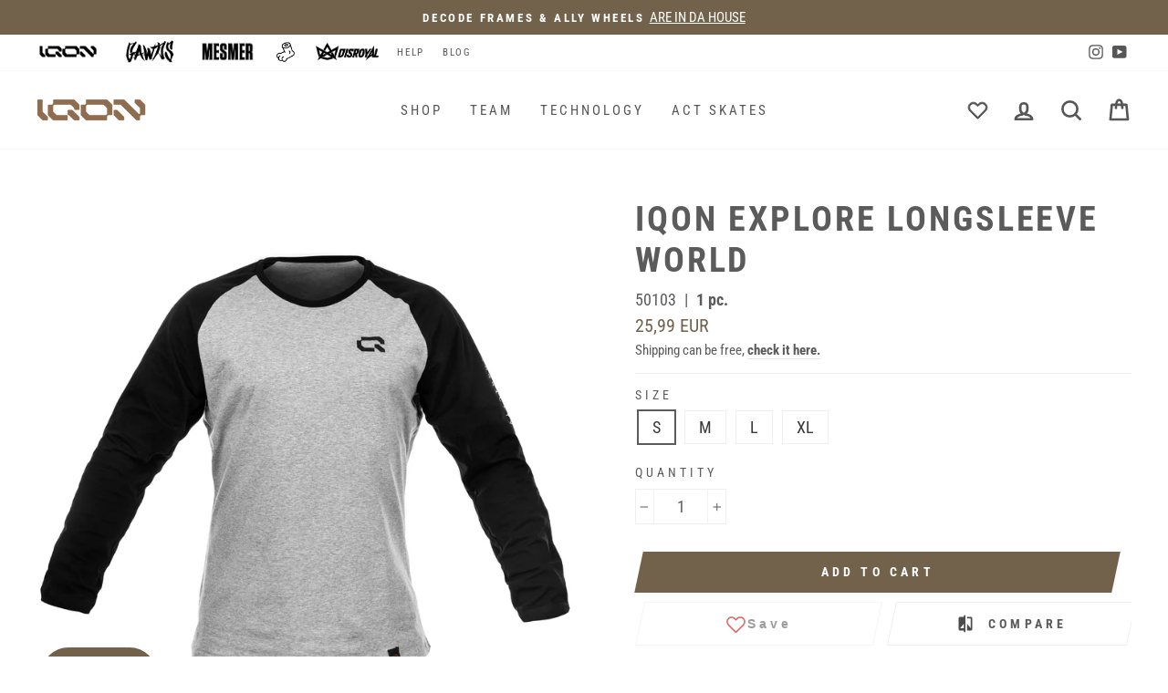

--- FILE ---
content_type: text/html; charset=utf-8
request_url: https://disroyal.com/products/explore-longsleeve-world
body_size: 43098
content:
<!doctype html>
<html class="no-js" lang="en" dir="ltr">
  <head>
    <script
      id="Cookiebot"
      src="https://consent.cookiebot.com/uc.js"
      data-cbid="d582cf7f-0b3b-4b7a-a3e6-664da2ecb1bc"
      type="text/javascript"
      defer 
    ></script>
    <!-- Added by AVADA SEO Suite -->
    

<meta name="google-site-verification" content="KgkrHU3fWmRiZ8Tmu8mbw-9YLlKE7_GG6ek6lb3_Pag" />




<!-- Added by AVADA SEO Suite: Product Structured Data -->
<script type="application/ld+json">{
"@context": "https://schema.org/",
"@type": "Product",
"@id": "https:\/\/disroyal.com\/products\/explore-longsleeve-world",
"name": "IQON Explore Longsleeve World",
"description": "When it comes to blading, you need gear that&#39;s as cool as your moves. That&#39;s where the IQON Explore Longsleeve World steps in. Crafted from a blend of 95% cotton and 5% Elastane, this long sleeve offers the perfect mix of comfort and flexibility to keep you shredding in style with the sleek, black/grey colorway featuring the iconic IQON world logo.",
"brand": {
  "@type": "Brand",
  "name": "IQON"
},
"offers": {
  "@type": "Offer",
  "price": "25.99",
  "priceCurrency": "EUR",
  "itemCondition": "https://schema.org/NewCondition",
  "availability": "https://schema.org/InStock",
  "url": "https://disroyal.com/products/explore-longsleeve-world"
},
"image": [
  "https://disroyal.com/cdn/shop/files/PR8342BI19222_50103_IQON_Explore_Longsleeve_World_SZ4.jpg?v=1754287618",
  "https://disroyal.com/cdn/shop/files/PR8342BI19223_50103_IQON_Explore_Longsleeve_World_SZ4.jpg?v=1754287617",
  "https://disroyal.com/cdn/shop/files/PR8342BI22867_50103_IQON_Explore_Longsleeve_World_SZ4.jpg?v=1754287616",
  "https://disroyal.com/cdn/shop/files/PR8342BI22868_50103_IQON_Explore_Longsleeve_World_SZ4.jpg?v=1754287617",
  "https://disroyal.com/cdn/shop/files/PR8342BI22869_50103_IQON_Explore_Longsleeve_World_SZ4.jpg?v=1754287616"
],
"releaseDate": "2025-03-21 08:42:50 +0100",
"sku": "50103-S",
"mpn": "4260726261796"
    
    
    
    
    
        
        
        
        
        
        
        
        
            
            
            
                ,
                "aggregateRating": {
                    "@type": "AggregateRating",
                    "ratingValue": "5",
                    "ratingCount": "4"
                },
                
                "review": {
                    "@type": "Review",
                    "reviewRating": {
                        "@type": "Rating",
                        "ratingValue": "5"
                    },
                    "author": {
                        "@type": "Person",
                        "name": "Disroyal customers"
                    }
                }
                
            
        
    

}</script>
<!-- /Added by AVADA SEO Suite --><!-- Added by AVADA SEO Suite: Breadcrumb Structured Data  -->
<script type="application/ld+json">{
  "@context": "https://schema.org",
  "@type": "BreadcrumbList",
  "itemListElement": [{
    "@type": "ListItem",
    "position": 1,
    "name": "Home",
    "item": "https://disroyal.com"
  }, {
    "@type": "ListItem",
    "position": 2,
    "name": "IQON Explore Longsleeve World",
    "item": "https://disroyal.com/products/explore-longsleeve-world"
  }]
}
</script>
<!-- Added by AVADA SEO Suite -->



    <!-- /Added by AVADA SEO Suite -->

    <meta charset="utf-8">
    <meta http-equiv="X-UA-Compatible" content="IE=edge,chrome=1">
    <meta name="viewport" content="width=device-width,initial-scale=1,minimum-scale=1">
    <meta property="fb:pages" content="104087575104865">
    <meta name="theme-color" content="#73624b">
    <link rel="canonical" href="https://disroyal.com/products/explore-longsleeve-world">
    <link rel="canonical" href="https://disroyal.com/products/explore-longsleeve-world">
    <link rel="preconnect" href="https://cdn.shopify.com">
    <link rel="preconnect" href="https://fonts.shopifycdn.com"><link rel="shortcut icon" href="//disroyal.com/cdn/shop/files/favicon-01_01d84239-e0f7-4121-8e6d-0fbd4def668f_32x32.png?v=1616085208" type="image/png"><title>IQON Explore Longsleeve World
&ndash; Disroyal
</title>
<meta name="description" content="When it comes to blading, you need gear that&#39;s as cool as your moves. That&#39;s where the IQON Explore Longsleeve World steps in. Crafted from a blend of 95% cotton and 5% Elastane, this long sleeve offers the perfect mix of comfort and flexibility to keep you shredding in style with the sleek, black/grey colorway featuri">  <script>window.performance && window.performance.mark && window.performance.mark('shopify.content_for_header.start');</script><meta name="google-site-verification" content="KgkrHU3fWmRiZ8Tmu8mbw-9YLlKE7_GG6ek6lb3_Pag">
<meta name="facebook-domain-verification" content="diz2asxehbxqcy7q59ju4uvksb06jr">
<meta name="google-site-verification" content="JzeNsaffEbjKzRNUZ20rYwmfN1DFu9SgjCUla0mtCTQ">
<meta id="shopify-digital-wallet" name="shopify-digital-wallet" content="/53373337757/digital_wallets/dialog">
<meta name="shopify-checkout-api-token" content="a04cfc1a7f6f6bf3b8e44abb548b429b">
<meta id="in-context-paypal-metadata" data-shop-id="53373337757" data-venmo-supported="false" data-environment="production" data-locale="en_US" data-paypal-v4="true" data-currency="EUR">
<link rel="alternate" type="application/json+oembed" href="https://disroyal.com/products/explore-longsleeve-world.oembed">
<script async="async" data-src="/checkouts/internal/preloads.js?locale=en-DE"></script>
<link rel="preconnect" href="https://shop.app" crossorigin="anonymous">
<script async="async" data-src="https://shop.app/checkouts/internal/preloads.js?locale=en-DE&shop_id=53373337757" crossorigin="anonymous"></script>
<script id="apple-pay-shop-capabilities" type="application/json">{"shopId":53373337757,"countryCode":"DE","currencyCode":"EUR","merchantCapabilities":["supports3DS"],"merchantId":"gid:\/\/shopify\/Shop\/53373337757","merchantName":"Disroyal","requiredBillingContactFields":["postalAddress","email","phone"],"requiredShippingContactFields":["postalAddress","email","phone"],"shippingType":"shipping","supportedNetworks":["visa","maestro","masterCard","amex"],"total":{"type":"pending","label":"Disroyal","amount":"1.00"},"shopifyPaymentsEnabled":true,"supportsSubscriptions":true}</script>
<script id="shopify-features" type="application/json">{"accessToken":"a04cfc1a7f6f6bf3b8e44abb548b429b","betas":["rich-media-storefront-analytics"],"domain":"disroyal.com","predictiveSearch":true,"shopId":53373337757,"locale":"en"}</script>
<script>var Shopify = Shopify || {};
Shopify.shop = "disroyal-distribution.myshopify.com";
Shopify.locale = "en";
Shopify.currency = {"active":"EUR","rate":"1.0"};
Shopify.country = "DE";
Shopify.theme = {"name":"disroyal\/main","id":176963486078,"schema_name":"Impulse","schema_version":"3.6.2","theme_store_id":null,"role":"main"};
Shopify.theme.handle = "null";
Shopify.theme.style = {"id":null,"handle":null};
Shopify.cdnHost = "disroyal.com/cdn";
Shopify.routes = Shopify.routes || {};
Shopify.routes.root = "/";</script>
<script type="module">!function(o){(o.Shopify=o.Shopify||{}).modules=!0}(window);</script>
<script>!function(o){function n(){var o=[];function n(){o.push(Array.prototype.slice.apply(arguments))}return n.q=o,n}var t=o.Shopify=o.Shopify||{};t.loadFeatures=n(),t.autoloadFeatures=n()}(window);</script>
<script>
  window.ShopifyPay = window.ShopifyPay || {};
  window.ShopifyPay.apiHost = "shop.app\/pay";
  window.ShopifyPay.redirectState = null;
</script>
<script id="shop-js-analytics" type="application/json">{"pageType":"product"}</script>
<script defer="defer" async type="module" data-src="//disroyal.com/cdn/shopifycloud/shop-js/modules/v2/client.init-shop-cart-sync_C5BV16lS.en.esm.js"></script>
<script defer="defer" async type="module" data-src="//disroyal.com/cdn/shopifycloud/shop-js/modules/v2/chunk.common_CygWptCX.esm.js"></script>
<script type="module">
  await import("//disroyal.com/cdn/shopifycloud/shop-js/modules/v2/client.init-shop-cart-sync_C5BV16lS.en.esm.js");
await import("//disroyal.com/cdn/shopifycloud/shop-js/modules/v2/chunk.common_CygWptCX.esm.js");

  window.Shopify.SignInWithShop?.initShopCartSync?.({"fedCMEnabled":true,"windoidEnabled":true});

</script>
<script>
  window.Shopify = window.Shopify || {};
  if (!window.Shopify.featureAssets) window.Shopify.featureAssets = {};
  window.Shopify.featureAssets['shop-js'] = {"shop-cart-sync":["modules/v2/client.shop-cart-sync_ZFArdW7E.en.esm.js","modules/v2/chunk.common_CygWptCX.esm.js"],"init-fed-cm":["modules/v2/client.init-fed-cm_CmiC4vf6.en.esm.js","modules/v2/chunk.common_CygWptCX.esm.js"],"shop-button":["modules/v2/client.shop-button_tlx5R9nI.en.esm.js","modules/v2/chunk.common_CygWptCX.esm.js"],"shop-cash-offers":["modules/v2/client.shop-cash-offers_DOA2yAJr.en.esm.js","modules/v2/chunk.common_CygWptCX.esm.js","modules/v2/chunk.modal_D71HUcav.esm.js"],"init-windoid":["modules/v2/client.init-windoid_sURxWdc1.en.esm.js","modules/v2/chunk.common_CygWptCX.esm.js"],"shop-toast-manager":["modules/v2/client.shop-toast-manager_ClPi3nE9.en.esm.js","modules/v2/chunk.common_CygWptCX.esm.js"],"init-shop-email-lookup-coordinator":["modules/v2/client.init-shop-email-lookup-coordinator_B8hsDcYM.en.esm.js","modules/v2/chunk.common_CygWptCX.esm.js"],"init-shop-cart-sync":["modules/v2/client.init-shop-cart-sync_C5BV16lS.en.esm.js","modules/v2/chunk.common_CygWptCX.esm.js"],"avatar":["modules/v2/client.avatar_BTnouDA3.en.esm.js"],"pay-button":["modules/v2/client.pay-button_FdsNuTd3.en.esm.js","modules/v2/chunk.common_CygWptCX.esm.js"],"init-customer-accounts":["modules/v2/client.init-customer-accounts_DxDtT_ad.en.esm.js","modules/v2/client.shop-login-button_C5VAVYt1.en.esm.js","modules/v2/chunk.common_CygWptCX.esm.js","modules/v2/chunk.modal_D71HUcav.esm.js"],"init-shop-for-new-customer-accounts":["modules/v2/client.init-shop-for-new-customer-accounts_ChsxoAhi.en.esm.js","modules/v2/client.shop-login-button_C5VAVYt1.en.esm.js","modules/v2/chunk.common_CygWptCX.esm.js","modules/v2/chunk.modal_D71HUcav.esm.js"],"shop-login-button":["modules/v2/client.shop-login-button_C5VAVYt1.en.esm.js","modules/v2/chunk.common_CygWptCX.esm.js","modules/v2/chunk.modal_D71HUcav.esm.js"],"init-customer-accounts-sign-up":["modules/v2/client.init-customer-accounts-sign-up_CPSyQ0Tj.en.esm.js","modules/v2/client.shop-login-button_C5VAVYt1.en.esm.js","modules/v2/chunk.common_CygWptCX.esm.js","modules/v2/chunk.modal_D71HUcav.esm.js"],"shop-follow-button":["modules/v2/client.shop-follow-button_Cva4Ekp9.en.esm.js","modules/v2/chunk.common_CygWptCX.esm.js","modules/v2/chunk.modal_D71HUcav.esm.js"],"checkout-modal":["modules/v2/client.checkout-modal_BPM8l0SH.en.esm.js","modules/v2/chunk.common_CygWptCX.esm.js","modules/v2/chunk.modal_D71HUcav.esm.js"],"lead-capture":["modules/v2/client.lead-capture_Bi8yE_yS.en.esm.js","modules/v2/chunk.common_CygWptCX.esm.js","modules/v2/chunk.modal_D71HUcav.esm.js"],"shop-login":["modules/v2/client.shop-login_D6lNrXab.en.esm.js","modules/v2/chunk.common_CygWptCX.esm.js","modules/v2/chunk.modal_D71HUcav.esm.js"],"payment-terms":["modules/v2/client.payment-terms_CZxnsJam.en.esm.js","modules/v2/chunk.common_CygWptCX.esm.js","modules/v2/chunk.modal_D71HUcav.esm.js"]};
</script>
<script>(function() {
  var isLoaded = false;
  function asyncLoad() {
    if (isLoaded) return;
    isLoaded = true;
    var urls = ["\/\/cdn.shopify.com\/proxy\/9634459cf499a2d0acd8d40d9205dcb9d01925dcfd2167754124617aa8e07c09\/api.goaffpro.com\/loader.js?shop=disroyal-distribution.myshopify.com\u0026sp-cache-control=cHVibGljLCBtYXgtYWdlPTkwMA"];
    for (var i = 0; i < urls.length; i++) {
      var s = document.createElement('script');
      s.type = 'text/javascript';
      s.async = true;
      s.src = urls[i];
      var x = document.getElementsByTagName('script')[0];
      x.parentNode.insertBefore(s, x);
    }
  };
  document.addEventListener('StartAsyncLoading',function(event){asyncLoad();});if(window.attachEvent) {
    window.attachEvent('onload', function(){});
  } else {
    window.addEventListener('load', function(){}, false);
  }
})();</script>
<script id="__st">var __st={"a":53373337757,"offset":3600,"reqid":"2a44f972-47e2-4cf0-882a-58db016ac12a-1768814630","pageurl":"disroyal.com\/products\/explore-longsleeve-world","u":"f24e99a77f4d","p":"product","rtyp":"product","rid":6593814691997};</script>
<script>window.ShopifyPaypalV4VisibilityTracking = true;</script>
<script id="captcha-bootstrap">!function(){'use strict';const t='contact',e='account',n='new_comment',o=[[t,t],['blogs',n],['comments',n],[t,'customer']],c=[[e,'customer_login'],[e,'guest_login'],[e,'recover_customer_password'],[e,'create_customer']],r=t=>t.map((([t,e])=>`form[action*='/${t}']:not([data-nocaptcha='true']) input[name='form_type'][value='${e}']`)).join(','),a=t=>()=>t?[...document.querySelectorAll(t)].map((t=>t.form)):[];function s(){const t=[...o],e=r(t);return a(e)}const i='password',u='form_key',d=['recaptcha-v3-token','g-recaptcha-response','h-captcha-response',i],f=()=>{try{return window.sessionStorage}catch{return}},m='__shopify_v',_=t=>t.elements[u];function p(t,e,n=!1){try{const o=window.sessionStorage,c=JSON.parse(o.getItem(e)),{data:r}=function(t){const{data:e,action:n}=t;return t[m]||n?{data:e,action:n}:{data:t,action:n}}(c);for(const[e,n]of Object.entries(r))t.elements[e]&&(t.elements[e].value=n);n&&o.removeItem(e)}catch(o){console.error('form repopulation failed',{error:o})}}const l='form_type',E='cptcha';function T(t){t.dataset[E]=!0}const w=window,h=w.document,L='Shopify',v='ce_forms',y='captcha';let A=!1;((t,e)=>{const n=(g='f06e6c50-85a8-45c8-87d0-21a2b65856fe',I='https://cdn.shopify.com/shopifycloud/storefront-forms-hcaptcha/ce_storefront_forms_captcha_hcaptcha.v1.5.2.iife.js',D={infoText:'Protected by hCaptcha',privacyText:'Privacy',termsText:'Terms'},(t,e,n)=>{const o=w[L][v],c=o.bindForm;if(c)return c(t,g,e,D).then(n);var r;o.q.push([[t,g,e,D],n]),r=I,A||(h.body.append(Object.assign(h.createElement('script'),{id:'captcha-provider',async:!0,src:r})),A=!0)});var g,I,D;w[L]=w[L]||{},w[L][v]=w[L][v]||{},w[L][v].q=[],w[L][y]=w[L][y]||{},w[L][y].protect=function(t,e){n(t,void 0,e),T(t)},Object.freeze(w[L][y]),function(t,e,n,w,h,L){const[v,y,A,g]=function(t,e,n){const i=e?o:[],u=t?c:[],d=[...i,...u],f=r(d),m=r(i),_=r(d.filter((([t,e])=>n.includes(e))));return[a(f),a(m),a(_),s()]}(w,h,L),I=t=>{const e=t.target;return e instanceof HTMLFormElement?e:e&&e.form},D=t=>v().includes(t);t.addEventListener('submit',(t=>{const e=I(t);if(!e)return;const n=D(e)&&!e.dataset.hcaptchaBound&&!e.dataset.recaptchaBound,o=_(e),c=g().includes(e)&&(!o||!o.value);(n||c)&&t.preventDefault(),c&&!n&&(function(t){try{if(!f())return;!function(t){const e=f();if(!e)return;const n=_(t);if(!n)return;const o=n.value;o&&e.removeItem(o)}(t);const e=Array.from(Array(32),(()=>Math.random().toString(36)[2])).join('');!function(t,e){_(t)||t.append(Object.assign(document.createElement('input'),{type:'hidden',name:u})),t.elements[u].value=e}(t,e),function(t,e){const n=f();if(!n)return;const o=[...t.querySelectorAll(`input[type='${i}']`)].map((({name:t})=>t)),c=[...d,...o],r={};for(const[a,s]of new FormData(t).entries())c.includes(a)||(r[a]=s);n.setItem(e,JSON.stringify({[m]:1,action:t.action,data:r}))}(t,e)}catch(e){console.error('failed to persist form',e)}}(e),e.submit())}));const S=(t,e)=>{t&&!t.dataset[E]&&(n(t,e.some((e=>e===t))),T(t))};for(const o of['focusin','change'])t.addEventListener(o,(t=>{const e=I(t);D(e)&&S(e,y())}));const B=e.get('form_key'),M=e.get(l),P=B&&M;t.addEventListener('DOMContentLoaded',(()=>{const t=y();if(P)for(const e of t)e.elements[l].value===M&&p(e,B);[...new Set([...A(),...v().filter((t=>'true'===t.dataset.shopifyCaptcha))])].forEach((e=>S(e,t)))}))}(h,new URLSearchParams(w.location.search),n,t,e,['guest_login'])})(!1,!0)}();</script>
<script integrity="sha256-4kQ18oKyAcykRKYeNunJcIwy7WH5gtpwJnB7kiuLZ1E=" data-source-attribution="shopify.loadfeatures" defer="defer" data-src="//disroyal.com/cdn/shopifycloud/storefront/assets/storefront/load_feature-a0a9edcb.js" crossorigin="anonymous"></script>
<script crossorigin="anonymous" defer="defer" data-src="//disroyal.com/cdn/shopifycloud/storefront/assets/shopify_pay/storefront-65b4c6d7.js?v=20250812"></script>
<script data-source-attribution="shopify.dynamic_checkout.dynamic.init">var Shopify=Shopify||{};Shopify.PaymentButton=Shopify.PaymentButton||{isStorefrontPortableWallets:!0,init:function(){window.Shopify.PaymentButton.init=function(){};var t=document.createElement("script");t.data-src="https://disroyal.com/cdn/shopifycloud/portable-wallets/latest/portable-wallets.en.js",t.type="module",document.head.appendChild(t)}};
</script>
<script data-source-attribution="shopify.dynamic_checkout.buyer_consent">
  function portableWalletsHideBuyerConsent(e){var t=document.getElementById("shopify-buyer-consent"),n=document.getElementById("shopify-subscription-policy-button");t&&n&&(t.classList.add("hidden"),t.setAttribute("aria-hidden","true"),n.removeEventListener("click",e))}function portableWalletsShowBuyerConsent(e){var t=document.getElementById("shopify-buyer-consent"),n=document.getElementById("shopify-subscription-policy-button");t&&n&&(t.classList.remove("hidden"),t.removeAttribute("aria-hidden"),n.addEventListener("click",e))}window.Shopify?.PaymentButton&&(window.Shopify.PaymentButton.hideBuyerConsent=portableWalletsHideBuyerConsent,window.Shopify.PaymentButton.showBuyerConsent=portableWalletsShowBuyerConsent);
</script>
<script data-source-attribution="shopify.dynamic_checkout.cart.bootstrap">document.addEventListener("DOMContentLoaded",(function(){function t(){return document.querySelector("shopify-accelerated-checkout-cart, shopify-accelerated-checkout")}if(t())Shopify.PaymentButton.init();else{new MutationObserver((function(e,n){t()&&(Shopify.PaymentButton.init(),n.disconnect())})).observe(document.body,{childList:!0,subtree:!0})}}));
</script>
<link id="shopify-accelerated-checkout-styles" rel="stylesheet" media="screen" href="https://disroyal.com/cdn/shopifycloud/portable-wallets/latest/accelerated-checkout-backwards-compat.css" crossorigin="anonymous">
<style id="shopify-accelerated-checkout-cart">
        #shopify-buyer-consent {
  margin-top: 1em;
  display: inline-block;
  width: 100%;
}

#shopify-buyer-consent.hidden {
  display: none;
}

#shopify-subscription-policy-button {
  background: none;
  border: none;
  padding: 0;
  text-decoration: underline;
  font-size: inherit;
  cursor: pointer;
}

#shopify-subscription-policy-button::before {
  box-shadow: none;
}

      </style>

<script>window.performance && window.performance.mark && window.performance.mark('shopify.content_for_header.end');</script>
  <meta property="og:site_name" content="Disroyal">
  <meta property="og:url" content="https://disroyal.com/products/explore-longsleeve-world">
  <meta property="og:title" content="IQON Explore Longsleeve World">
  <meta property="og:type" content="product">
  <meta property="og:description" content="When it comes to blading, you need gear that&#39;s as cool as your moves. That&#39;s where the IQON Explore Longsleeve World steps in. Crafted from a blend of 95% cotton and 5% Elastane, this long sleeve offers the perfect mix of comfort and flexibility to keep you shredding in style with the sleek, black/grey colorway featuri"><meta property="og:image" content="http://disroyal.com/cdn/shop/files/PR8342BI19222_50103_IQON_Explore_Longsleeve_World_SZ4_1200x1200.jpg?v=1754287618"><meta property="og:image" content="http://disroyal.com/cdn/shop/files/PR8342BI19223_50103_IQON_Explore_Longsleeve_World_SZ4_1200x1200.jpg?v=1754287617"><meta property="og:image" content="http://disroyal.com/cdn/shop/files/PR8342BI22867_50103_IQON_Explore_Longsleeve_World_SZ4_1200x1200.jpg?v=1754287616">
  <meta property="og:image:secure_url" content="https://disroyal.com/cdn/shop/files/PR8342BI19222_50103_IQON_Explore_Longsleeve_World_SZ4_1200x1200.jpg?v=1754287618"><meta property="og:image:secure_url" content="https://disroyal.com/cdn/shop/files/PR8342BI19223_50103_IQON_Explore_Longsleeve_World_SZ4_1200x1200.jpg?v=1754287617"><meta property="og:image:secure_url" content="https://disroyal.com/cdn/shop/files/PR8342BI22867_50103_IQON_Explore_Longsleeve_World_SZ4_1200x1200.jpg?v=1754287616">
  <meta name="twitter:site" content="@">
  <meta name="twitter:card" content="summary_large_image">
  <meta name="twitter:title" content="IQON Explore Longsleeve World">
  <meta name="twitter:description" content="When it comes to blading, you need gear that&#39;s as cool as your moves. That&#39;s where the IQON Explore Longsleeve World steps in. Crafted from a blend of 95% cotton and 5% Elastane, this long sleeve offers the perfect mix of comfort and flexibility to keep you shredding in style with the sleek, black/grey colorway featuri">
<style data-shopify>@font-face {
  font-family: "Roboto Condensed";
  font-weight: 700;
  font-style: normal;
  font-display: swap;
  src: url("//disroyal.com/cdn/fonts/roboto_condensed/robotocondensed_n7.0c73a613503672be244d2f29ab6ddd3fc3cc69ae.woff2") format("woff2"),
       url("//disroyal.com/cdn/fonts/roboto_condensed/robotocondensed_n7.ef6ece86ba55f49c27c4904a493c283a40f3a66e.woff") format("woff");
}

  @font-face {
  font-family: "Roboto Condensed";
  font-weight: 400;
  font-style: normal;
  font-display: swap;
  src: url("//disroyal.com/cdn/fonts/roboto_condensed/robotocondensed_n4.01812de96ca5a5e9d19bef3ca9cc80dd1bf6c8b8.woff2") format("woff2"),
       url("//disroyal.com/cdn/fonts/roboto_condensed/robotocondensed_n4.3930e6ddba458dc3cb725a82a2668eac3c63c104.woff") format("woff");
}


  @font-face {
  font-family: "Roboto Condensed";
  font-weight: 600;
  font-style: normal;
  font-display: swap;
  src: url("//disroyal.com/cdn/fonts/roboto_condensed/robotocondensed_n6.c516dc992de767fe135f0d2baded23e033d4e3ea.woff2") format("woff2"),
       url("//disroyal.com/cdn/fonts/roboto_condensed/robotocondensed_n6.881fbb9b185667f58f34ac71cbecd9f5ba6c3efe.woff") format("woff");
}

  @font-face {
  font-family: "Roboto Condensed";
  font-weight: 400;
  font-style: italic;
  font-display: swap;
  src: url("//disroyal.com/cdn/fonts/roboto_condensed/robotocondensed_i4.05c7f163ad2c00a3c4257606d1227691aff9070b.woff2") format("woff2"),
       url("//disroyal.com/cdn/fonts/roboto_condensed/robotocondensed_i4.04d9d87e0a45b49fc67a5b9eb5059e1540f5cda3.woff") format("woff");
}

  @font-face {
  font-family: "Roboto Condensed";
  font-weight: 600;
  font-style: italic;
  font-display: swap;
  src: url("//disroyal.com/cdn/fonts/roboto_condensed/robotocondensed_i6.c9770aa95711259894f917065fd1d7cc3bcfa122.woff2") format("woff2"),
       url("//disroyal.com/cdn/fonts/roboto_condensed/robotocondensed_i6.cc02aa89ebb03a4bf4511145d33241da8320978a.woff") format("woff");
}

</style><link href="//disroyal.com/cdn/shop/t/51/assets/theme.css?v=43419785350980070931746606493" rel="stylesheet" type="text/css" media="all" />
    <link href="//disroyal.com/cdn/shop/t/51/assets/custom.css?v=102216035167475577161742647111" rel="stylesheet" type="text/css" media="all" />
<style data-shopify>:root {
    --typeHeaderPrimary: "Roboto Condensed";
    --typeHeaderFallback: sans-serif;
    --typeHeaderSize: 45px;
    --typeHeaderWeight: 700;
    --typeHeaderLineHeight: 1.2;
    --typeHeaderSpacing: 0.075em;

    --typeBasePrimary:"Roboto Condensed";
    --typeBaseFallback:sans-serif;
    --typeBaseSize: 18px;
    --typeBaseWeight: 400;
    --typeBaseSpacing: 0.0em;
    --typeBaseLineHeight: 1.2;

    --typeCollectionTitle: 23px;

    --iconWeight: 6px;
    --iconLinecaps: round;

    
      --buttonRadius: 0px;
    

    --colorGridOverlayOpacity: 0.12;
  }</style><script>
      document.documentElement.className = document.documentElement.className.replace('no-js', 'js');

      window.theme = window.theme || {};
      theme.routes = {
        home: "/",
        cart: "/cart",
        cartAdd: "/cart/add.js",
        cartChange: "/cart/change"
      };
      theme.strings = {
        soldOut: "Currently out of stock",
        unavailable: "Unavailable",
        stockLabel: "Only [count] items in stock!",
        stockPreorderLabel: "Only [count] items in pre-order. Reserve yours!",
        willNotShipUntil: "Will not ship until [date]",
        willBeInStockAfter: "Will be in stock around [date]",
        waitingForStock: "Inventory on the way",
        savePrice: "Save [saved_amount]",
        cartEmpty: "Your cart is currently empty.",
        cartTermsConfirmation: "You must agree with the terms and conditions of sales to check out"
      };
      theme.settings = {
        dynamicVariantsEnable: true,
        dynamicVariantType: "button",
        cartType: "drawer",
        moneyFormat: "\u003cspan class=money\u003e{{amount_with_comma_separator}} EUR\u003c\/span\u003e",
        saveType: "dollar",
        recentlyViewedEnabled: false,
        predictiveSearch: true,
        predictiveSearchType: "product,article,page,collection",
        inventoryThreshold: 10,
        quickView: true,
        themeName: 'Impulse',
        themeVersion: "3.6.2"
      };
    </script>

    <script>window.performance && window.performance.mark && window.performance.mark('shopify.content_for_header.start');</script><meta name="google-site-verification" content="KgkrHU3fWmRiZ8Tmu8mbw-9YLlKE7_GG6ek6lb3_Pag">
<meta name="facebook-domain-verification" content="diz2asxehbxqcy7q59ju4uvksb06jr">
<meta name="google-site-verification" content="JzeNsaffEbjKzRNUZ20rYwmfN1DFu9SgjCUla0mtCTQ">
<meta id="shopify-digital-wallet" name="shopify-digital-wallet" content="/53373337757/digital_wallets/dialog">
<meta name="shopify-checkout-api-token" content="a04cfc1a7f6f6bf3b8e44abb548b429b">
<meta id="in-context-paypal-metadata" data-shop-id="53373337757" data-venmo-supported="false" data-environment="production" data-locale="en_US" data-paypal-v4="true" data-currency="EUR">
<link rel="alternate" type="application/json+oembed" href="https://disroyal.com/products/explore-longsleeve-world.oembed">
<script async="async" src="/checkouts/internal/preloads.js?locale=en-DE"></script>
<link rel="preconnect" href="https://shop.app" crossorigin="anonymous">
<script async="async" src="https://shop.app/checkouts/internal/preloads.js?locale=en-DE&shop_id=53373337757" crossorigin="anonymous"></script>
<script id="apple-pay-shop-capabilities" type="application/json">{"shopId":53373337757,"countryCode":"DE","currencyCode":"EUR","merchantCapabilities":["supports3DS"],"merchantId":"gid:\/\/shopify\/Shop\/53373337757","merchantName":"Disroyal","requiredBillingContactFields":["postalAddress","email","phone"],"requiredShippingContactFields":["postalAddress","email","phone"],"shippingType":"shipping","supportedNetworks":["visa","maestro","masterCard","amex"],"total":{"type":"pending","label":"Disroyal","amount":"1.00"},"shopifyPaymentsEnabled":true,"supportsSubscriptions":true}</script>
<script id="shopify-features" type="application/json">{"accessToken":"a04cfc1a7f6f6bf3b8e44abb548b429b","betas":["rich-media-storefront-analytics"],"domain":"disroyal.com","predictiveSearch":true,"shopId":53373337757,"locale":"en"}</script>
<script>var Shopify = Shopify || {};
Shopify.shop = "disroyal-distribution.myshopify.com";
Shopify.locale = "en";
Shopify.currency = {"active":"EUR","rate":"1.0"};
Shopify.country = "DE";
Shopify.theme = {"name":"disroyal\/main","id":176963486078,"schema_name":"Impulse","schema_version":"3.6.2","theme_store_id":null,"role":"main"};
Shopify.theme.handle = "null";
Shopify.theme.style = {"id":null,"handle":null};
Shopify.cdnHost = "disroyal.com/cdn";
Shopify.routes = Shopify.routes || {};
Shopify.routes.root = "/";</script>
<script type="module">!function(o){(o.Shopify=o.Shopify||{}).modules=!0}(window);</script>
<script>!function(o){function n(){var o=[];function n(){o.push(Array.prototype.slice.apply(arguments))}return n.q=o,n}var t=o.Shopify=o.Shopify||{};t.loadFeatures=n(),t.autoloadFeatures=n()}(window);</script>
<script>
  window.ShopifyPay = window.ShopifyPay || {};
  window.ShopifyPay.apiHost = "shop.app\/pay";
  window.ShopifyPay.redirectState = null;
</script>
<script id="shop-js-analytics" type="application/json">{"pageType":"product"}</script>
<script defer="defer" async type="module" src="//disroyal.com/cdn/shopifycloud/shop-js/modules/v2/client.init-shop-cart-sync_C5BV16lS.en.esm.js"></script>
<script defer="defer" async type="module" src="//disroyal.com/cdn/shopifycloud/shop-js/modules/v2/chunk.common_CygWptCX.esm.js"></script>
<script type="module">
  await import("//disroyal.com/cdn/shopifycloud/shop-js/modules/v2/client.init-shop-cart-sync_C5BV16lS.en.esm.js");
await import("//disroyal.com/cdn/shopifycloud/shop-js/modules/v2/chunk.common_CygWptCX.esm.js");

  window.Shopify.SignInWithShop?.initShopCartSync?.({"fedCMEnabled":true,"windoidEnabled":true});

</script>
<script>
  window.Shopify = window.Shopify || {};
  if (!window.Shopify.featureAssets) window.Shopify.featureAssets = {};
  window.Shopify.featureAssets['shop-js'] = {"shop-cart-sync":["modules/v2/client.shop-cart-sync_ZFArdW7E.en.esm.js","modules/v2/chunk.common_CygWptCX.esm.js"],"init-fed-cm":["modules/v2/client.init-fed-cm_CmiC4vf6.en.esm.js","modules/v2/chunk.common_CygWptCX.esm.js"],"shop-button":["modules/v2/client.shop-button_tlx5R9nI.en.esm.js","modules/v2/chunk.common_CygWptCX.esm.js"],"shop-cash-offers":["modules/v2/client.shop-cash-offers_DOA2yAJr.en.esm.js","modules/v2/chunk.common_CygWptCX.esm.js","modules/v2/chunk.modal_D71HUcav.esm.js"],"init-windoid":["modules/v2/client.init-windoid_sURxWdc1.en.esm.js","modules/v2/chunk.common_CygWptCX.esm.js"],"shop-toast-manager":["modules/v2/client.shop-toast-manager_ClPi3nE9.en.esm.js","modules/v2/chunk.common_CygWptCX.esm.js"],"init-shop-email-lookup-coordinator":["modules/v2/client.init-shop-email-lookup-coordinator_B8hsDcYM.en.esm.js","modules/v2/chunk.common_CygWptCX.esm.js"],"init-shop-cart-sync":["modules/v2/client.init-shop-cart-sync_C5BV16lS.en.esm.js","modules/v2/chunk.common_CygWptCX.esm.js"],"avatar":["modules/v2/client.avatar_BTnouDA3.en.esm.js"],"pay-button":["modules/v2/client.pay-button_FdsNuTd3.en.esm.js","modules/v2/chunk.common_CygWptCX.esm.js"],"init-customer-accounts":["modules/v2/client.init-customer-accounts_DxDtT_ad.en.esm.js","modules/v2/client.shop-login-button_C5VAVYt1.en.esm.js","modules/v2/chunk.common_CygWptCX.esm.js","modules/v2/chunk.modal_D71HUcav.esm.js"],"init-shop-for-new-customer-accounts":["modules/v2/client.init-shop-for-new-customer-accounts_ChsxoAhi.en.esm.js","modules/v2/client.shop-login-button_C5VAVYt1.en.esm.js","modules/v2/chunk.common_CygWptCX.esm.js","modules/v2/chunk.modal_D71HUcav.esm.js"],"shop-login-button":["modules/v2/client.shop-login-button_C5VAVYt1.en.esm.js","modules/v2/chunk.common_CygWptCX.esm.js","modules/v2/chunk.modal_D71HUcav.esm.js"],"init-customer-accounts-sign-up":["modules/v2/client.init-customer-accounts-sign-up_CPSyQ0Tj.en.esm.js","modules/v2/client.shop-login-button_C5VAVYt1.en.esm.js","modules/v2/chunk.common_CygWptCX.esm.js","modules/v2/chunk.modal_D71HUcav.esm.js"],"shop-follow-button":["modules/v2/client.shop-follow-button_Cva4Ekp9.en.esm.js","modules/v2/chunk.common_CygWptCX.esm.js","modules/v2/chunk.modal_D71HUcav.esm.js"],"checkout-modal":["modules/v2/client.checkout-modal_BPM8l0SH.en.esm.js","modules/v2/chunk.common_CygWptCX.esm.js","modules/v2/chunk.modal_D71HUcav.esm.js"],"lead-capture":["modules/v2/client.lead-capture_Bi8yE_yS.en.esm.js","modules/v2/chunk.common_CygWptCX.esm.js","modules/v2/chunk.modal_D71HUcav.esm.js"],"shop-login":["modules/v2/client.shop-login_D6lNrXab.en.esm.js","modules/v2/chunk.common_CygWptCX.esm.js","modules/v2/chunk.modal_D71HUcav.esm.js"],"payment-terms":["modules/v2/client.payment-terms_CZxnsJam.en.esm.js","modules/v2/chunk.common_CygWptCX.esm.js","modules/v2/chunk.modal_D71HUcav.esm.js"]};
</script>
<script>(function() {
  var isLoaded = false;
  function asyncLoad() {
    if (isLoaded) return;
    isLoaded = true;
    var urls = ["\/\/cdn.shopify.com\/proxy\/9634459cf499a2d0acd8d40d9205dcb9d01925dcfd2167754124617aa8e07c09\/api.goaffpro.com\/loader.js?shop=disroyal-distribution.myshopify.com\u0026sp-cache-control=cHVibGljLCBtYXgtYWdlPTkwMA"];
    for (var i = 0; i < urls.length; i++) {
      var s = document.createElement('script');
      s.type = 'text/javascript';
      s.async = true;
      s.src = urls[i];
      var x = document.getElementsByTagName('script')[0];
      x.parentNode.insertBefore(s, x);
    }
  };
  if(window.attachEvent) {
    window.attachEvent('onload', asyncLoad);
  } else {
    window.addEventListener('load', asyncLoad, false);
  }
})();</script>
<script id="__st">var __st={"a":53373337757,"offset":3600,"reqid":"2a44f972-47e2-4cf0-882a-58db016ac12a-1768814630","pageurl":"disroyal.com\/products\/explore-longsleeve-world","u":"f24e99a77f4d","p":"product","rtyp":"product","rid":6593814691997};</script>
<script>window.ShopifyPaypalV4VisibilityTracking = true;</script>
<script id="captcha-bootstrap">!function(){'use strict';const t='contact',e='account',n='new_comment',o=[[t,t],['blogs',n],['comments',n],[t,'customer']],c=[[e,'customer_login'],[e,'guest_login'],[e,'recover_customer_password'],[e,'create_customer']],r=t=>t.map((([t,e])=>`form[action*='/${t}']:not([data-nocaptcha='true']) input[name='form_type'][value='${e}']`)).join(','),a=t=>()=>t?[...document.querySelectorAll(t)].map((t=>t.form)):[];function s(){const t=[...o],e=r(t);return a(e)}const i='password',u='form_key',d=['recaptcha-v3-token','g-recaptcha-response','h-captcha-response',i],f=()=>{try{return window.sessionStorage}catch{return}},m='__shopify_v',_=t=>t.elements[u];function p(t,e,n=!1){try{const o=window.sessionStorage,c=JSON.parse(o.getItem(e)),{data:r}=function(t){const{data:e,action:n}=t;return t[m]||n?{data:e,action:n}:{data:t,action:n}}(c);for(const[e,n]of Object.entries(r))t.elements[e]&&(t.elements[e].value=n);n&&o.removeItem(e)}catch(o){console.error('form repopulation failed',{error:o})}}const l='form_type',E='cptcha';function T(t){t.dataset[E]=!0}const w=window,h=w.document,L='Shopify',v='ce_forms',y='captcha';let A=!1;((t,e)=>{const n=(g='f06e6c50-85a8-45c8-87d0-21a2b65856fe',I='https://cdn.shopify.com/shopifycloud/storefront-forms-hcaptcha/ce_storefront_forms_captcha_hcaptcha.v1.5.2.iife.js',D={infoText:'Protected by hCaptcha',privacyText:'Privacy',termsText:'Terms'},(t,e,n)=>{const o=w[L][v],c=o.bindForm;if(c)return c(t,g,e,D).then(n);var r;o.q.push([[t,g,e,D],n]),r=I,A||(h.body.append(Object.assign(h.createElement('script'),{id:'captcha-provider',async:!0,src:r})),A=!0)});var g,I,D;w[L]=w[L]||{},w[L][v]=w[L][v]||{},w[L][v].q=[],w[L][y]=w[L][y]||{},w[L][y].protect=function(t,e){n(t,void 0,e),T(t)},Object.freeze(w[L][y]),function(t,e,n,w,h,L){const[v,y,A,g]=function(t,e,n){const i=e?o:[],u=t?c:[],d=[...i,...u],f=r(d),m=r(i),_=r(d.filter((([t,e])=>n.includes(e))));return[a(f),a(m),a(_),s()]}(w,h,L),I=t=>{const e=t.target;return e instanceof HTMLFormElement?e:e&&e.form},D=t=>v().includes(t);t.addEventListener('submit',(t=>{const e=I(t);if(!e)return;const n=D(e)&&!e.dataset.hcaptchaBound&&!e.dataset.recaptchaBound,o=_(e),c=g().includes(e)&&(!o||!o.value);(n||c)&&t.preventDefault(),c&&!n&&(function(t){try{if(!f())return;!function(t){const e=f();if(!e)return;const n=_(t);if(!n)return;const o=n.value;o&&e.removeItem(o)}(t);const e=Array.from(Array(32),(()=>Math.random().toString(36)[2])).join('');!function(t,e){_(t)||t.append(Object.assign(document.createElement('input'),{type:'hidden',name:u})),t.elements[u].value=e}(t,e),function(t,e){const n=f();if(!n)return;const o=[...t.querySelectorAll(`input[type='${i}']`)].map((({name:t})=>t)),c=[...d,...o],r={};for(const[a,s]of new FormData(t).entries())c.includes(a)||(r[a]=s);n.setItem(e,JSON.stringify({[m]:1,action:t.action,data:r}))}(t,e)}catch(e){console.error('failed to persist form',e)}}(e),e.submit())}));const S=(t,e)=>{t&&!t.dataset[E]&&(n(t,e.some((e=>e===t))),T(t))};for(const o of['focusin','change'])t.addEventListener(o,(t=>{const e=I(t);D(e)&&S(e,y())}));const B=e.get('form_key'),M=e.get(l),P=B&&M;t.addEventListener('DOMContentLoaded',(()=>{const t=y();if(P)for(const e of t)e.elements[l].value===M&&p(e,B);[...new Set([...A(),...v().filter((t=>'true'===t.dataset.shopifyCaptcha))])].forEach((e=>S(e,t)))}))}(h,new URLSearchParams(w.location.search),n,t,e,['guest_login'])})(!1,!0)}();</script>
<script integrity="sha256-4kQ18oKyAcykRKYeNunJcIwy7WH5gtpwJnB7kiuLZ1E=" data-source-attribution="shopify.loadfeatures" defer="defer" src="//disroyal.com/cdn/shopifycloud/storefront/assets/storefront/load_feature-a0a9edcb.js" crossorigin="anonymous"></script>
<script crossorigin="anonymous" defer="defer" src="//disroyal.com/cdn/shopifycloud/storefront/assets/shopify_pay/storefront-65b4c6d7.js?v=20250812"></script>
<script data-source-attribution="shopify.dynamic_checkout.dynamic.init">var Shopify=Shopify||{};Shopify.PaymentButton=Shopify.PaymentButton||{isStorefrontPortableWallets:!0,init:function(){window.Shopify.PaymentButton.init=function(){};var t=document.createElement("script");t.src="https://disroyal.com/cdn/shopifycloud/portable-wallets/latest/portable-wallets.en.js",t.type="module",document.head.appendChild(t)}};
</script>
<script data-source-attribution="shopify.dynamic_checkout.buyer_consent">
  function portableWalletsHideBuyerConsent(e){var t=document.getElementById("shopify-buyer-consent"),n=document.getElementById("shopify-subscription-policy-button");t&&n&&(t.classList.add("hidden"),t.setAttribute("aria-hidden","true"),n.removeEventListener("click",e))}function portableWalletsShowBuyerConsent(e){var t=document.getElementById("shopify-buyer-consent"),n=document.getElementById("shopify-subscription-policy-button");t&&n&&(t.classList.remove("hidden"),t.removeAttribute("aria-hidden"),n.addEventListener("click",e))}window.Shopify?.PaymentButton&&(window.Shopify.PaymentButton.hideBuyerConsent=portableWalletsHideBuyerConsent,window.Shopify.PaymentButton.showBuyerConsent=portableWalletsShowBuyerConsent);
</script>
<script data-source-attribution="shopify.dynamic_checkout.cart.bootstrap">document.addEventListener("DOMContentLoaded",(function(){function t(){return document.querySelector("shopify-accelerated-checkout-cart, shopify-accelerated-checkout")}if(t())Shopify.PaymentButton.init();else{new MutationObserver((function(e,n){t()&&(Shopify.PaymentButton.init(),n.disconnect())})).observe(document.body,{childList:!0,subtree:!0})}}));
</script>
<!-- placeholder eb03fde5f2a129e5 --><script>window.performance && window.performance.mark && window.performance.mark('shopify.content_for_header.end');</script>
    <script>
  //cookie-consent
  function feedback() {
    const p = window.Shopify.customerPrivacy;
    if (p && p.userCanBeTracked) { // Ensure that p and p.userCanBeTracked are defined
      console.log(`Tracking ${p.userCanBeTracked() ? "en" : "dis"}abled`);
    }
  }

  window.Shopify.loadFeatures(
    [
      {
        name: "consent-tracking-api",
        version: "0.1",
      },
    ],
    function (error) {
      if (error) throw error;
      setConsent(); // Call setConsent here to handle the case without Cookiebot
    }
  );

  // Define setConsent outside of feature loading for reuse.
  function setConsent() {
    if ("Cookiebot" in window && window.Shopify.customerPrivacy && window.Shopify.customerPrivacy.setTrackingConsent) {
      // Only execute this if Cookiebot is present and setTrackingConsent is defined
      window.Shopify.customerPrivacy.setTrackingConsent({
        "analytics": false,
        "marketing": false,
        "preferences": false,
        "sale_of_data": false,
      }, () => console.log("Awaiting consent"));
    }
  }

  window.addEventListener("CookiebotOnConsentReady", function (e) {
    console.log("CookiebotOnConsentReady");
    if (window.Cookiebot && window.Cookiebot.consent) {
      const C = Cookiebot.consent;
      if (window.Shopify.customerPrivacy && window.Shopify.customerPrivacy.setTrackingConsent) { // Additional check here
        window.Shopify.customerPrivacy.setTrackingConsent({
          "analytics": C["statistics"],
          "marketing": C["marketing"],
          "preferences": C["preferences"],
          "sale_of_data": C["marketing"],
        }, () => console.log("Consent captured"));
      }
    }
  });
</script>


    <script src="//disroyal.com/cdn/shop/t/51/assets/vendor-scripts-v7.js" defer></script><script src="//disroyal.com/cdn/shop/t/51/assets/theme.js?v=161544583100926251491764948942" defer></script><script src="//disroyal.com/cdn/shop/t/51/assets/searchanise-custom.js?v=19420311791519033571734097060" type="text/javascript"></script>
    <script src="//disroyal.com/cdn/shop/t/51/assets/custom.js?v=29606821770279579141734097061" defer></script>
    <script src="//disroyal.com/cdn/shop/t/51/assets/customGeo.js?v=134652537265436048381734097058" defer></script>
    <script src="//disroyal.com/cdn/shop/t/51/assets/cookies.js?v=102250165585038838521742647110" defer></script>
  <!-- BEGIN app block: shopify://apps/crisp-live-chat-chatbot/blocks/app-embed/5c3cfd5f-01d4-496a-891b-f98ecf27ff08 --><script>
  if ("7b5b2cc5-95b9-4064-bfb7-586f1e89a2ad") {
    let _locale = "";

    window.CRISP_READY_TRIGGER = function () {
      window.CRISP_SESSION_ID = $crisp.get("session:identifier");
      postCart();
      postCustomerID();

      // Set session segment (only after first message is sent)
      $crisp.push(["on", "message:sent", () => {
        $crisp.push(["set", "session:segments", [["shopify"]]]);
        $crisp.push(["off", "message:sent"]);
      }])
    };

    if (window?.Weglot?.getCurrentLang && typeof(typeof(Weglot?.getCurrentLang) === "function")) {
      _locale = Weglot?.getCurrentLang();
    } else if (Shopify?.locale) {
      _locale = Shopify.locale;
    }

    if (_locale) {
      CRISP_RUNTIME_CONFIG = {
        locale : _locale
      };
    }

    window.$crisp=[];
    window.CRISP_WEBSITE_ID="7b5b2cc5-95b9-4064-bfb7-586f1e89a2ad";
    (function(){d=document;s=d.createElement("script");
      s.src="https://client.crisp.chat/l.js";
      s.async=1;
      d.getElementsByTagName("head")[0].appendChild(s);
    })();
  }
</script>

<!-- END app block --><script src="https://cdn.shopify.com/extensions/019b03f2-1cc6-73dd-a349-2821a944dacf/crisp-chatbox-14/assets/crisp.js" type="text/javascript" defer="defer"></script>
<link href="https://monorail-edge.shopifysvc.com" rel="dns-prefetch">
<script>(function(){if ("sendBeacon" in navigator && "performance" in window) {try {var session_token_from_headers = performance.getEntriesByType('navigation')[0].serverTiming.find(x => x.name == '_s').description;} catch {var session_token_from_headers = undefined;}var session_cookie_matches = document.cookie.match(/_shopify_s=([^;]*)/);var session_token_from_cookie = session_cookie_matches && session_cookie_matches.length === 2 ? session_cookie_matches[1] : "";var session_token = session_token_from_headers || session_token_from_cookie || "";function handle_abandonment_event(e) {var entries = performance.getEntries().filter(function(entry) {return /monorail-edge.shopifysvc.com/.test(entry.name);});if (!window.abandonment_tracked && entries.length === 0) {window.abandonment_tracked = true;var currentMs = Date.now();var navigation_start = performance.timing.navigationStart;var payload = {shop_id: 53373337757,url: window.location.href,navigation_start,duration: currentMs - navigation_start,session_token,page_type: "product"};window.navigator.sendBeacon("https://monorail-edge.shopifysvc.com/v1/produce", JSON.stringify({schema_id: "online_store_buyer_site_abandonment/1.1",payload: payload,metadata: {event_created_at_ms: currentMs,event_sent_at_ms: currentMs}}));}}window.addEventListener('pagehide', handle_abandonment_event);}}());</script>
<script id="web-pixels-manager-setup">(function e(e,d,r,n,o){if(void 0===o&&(o={}),!Boolean(null===(a=null===(i=window.Shopify)||void 0===i?void 0:i.analytics)||void 0===a?void 0:a.replayQueue)){var i,a;window.Shopify=window.Shopify||{};var t=window.Shopify;t.analytics=t.analytics||{};var s=t.analytics;s.replayQueue=[],s.publish=function(e,d,r){return s.replayQueue.push([e,d,r]),!0};try{self.performance.mark("wpm:start")}catch(e){}var l=function(){var e={modern:/Edge?\/(1{2}[4-9]|1[2-9]\d|[2-9]\d{2}|\d{4,})\.\d+(\.\d+|)|Firefox\/(1{2}[4-9]|1[2-9]\d|[2-9]\d{2}|\d{4,})\.\d+(\.\d+|)|Chrom(ium|e)\/(9{2}|\d{3,})\.\d+(\.\d+|)|(Maci|X1{2}).+ Version\/(15\.\d+|(1[6-9]|[2-9]\d|\d{3,})\.\d+)([,.]\d+|)( \(\w+\)|)( Mobile\/\w+|) Safari\/|Chrome.+OPR\/(9{2}|\d{3,})\.\d+\.\d+|(CPU[ +]OS|iPhone[ +]OS|CPU[ +]iPhone|CPU IPhone OS|CPU iPad OS)[ +]+(15[._]\d+|(1[6-9]|[2-9]\d|\d{3,})[._]\d+)([._]\d+|)|Android:?[ /-](13[3-9]|1[4-9]\d|[2-9]\d{2}|\d{4,})(\.\d+|)(\.\d+|)|Android.+Firefox\/(13[5-9]|1[4-9]\d|[2-9]\d{2}|\d{4,})\.\d+(\.\d+|)|Android.+Chrom(ium|e)\/(13[3-9]|1[4-9]\d|[2-9]\d{2}|\d{4,})\.\d+(\.\d+|)|SamsungBrowser\/([2-9]\d|\d{3,})\.\d+/,legacy:/Edge?\/(1[6-9]|[2-9]\d|\d{3,})\.\d+(\.\d+|)|Firefox\/(5[4-9]|[6-9]\d|\d{3,})\.\d+(\.\d+|)|Chrom(ium|e)\/(5[1-9]|[6-9]\d|\d{3,})\.\d+(\.\d+|)([\d.]+$|.*Safari\/(?![\d.]+ Edge\/[\d.]+$))|(Maci|X1{2}).+ Version\/(10\.\d+|(1[1-9]|[2-9]\d|\d{3,})\.\d+)([,.]\d+|)( \(\w+\)|)( Mobile\/\w+|) Safari\/|Chrome.+OPR\/(3[89]|[4-9]\d|\d{3,})\.\d+\.\d+|(CPU[ +]OS|iPhone[ +]OS|CPU[ +]iPhone|CPU IPhone OS|CPU iPad OS)[ +]+(10[._]\d+|(1[1-9]|[2-9]\d|\d{3,})[._]\d+)([._]\d+|)|Android:?[ /-](13[3-9]|1[4-9]\d|[2-9]\d{2}|\d{4,})(\.\d+|)(\.\d+|)|Mobile Safari.+OPR\/([89]\d|\d{3,})\.\d+\.\d+|Android.+Firefox\/(13[5-9]|1[4-9]\d|[2-9]\d{2}|\d{4,})\.\d+(\.\d+|)|Android.+Chrom(ium|e)\/(13[3-9]|1[4-9]\d|[2-9]\d{2}|\d{4,})\.\d+(\.\d+|)|Android.+(UC? ?Browser|UCWEB|U3)[ /]?(15\.([5-9]|\d{2,})|(1[6-9]|[2-9]\d|\d{3,})\.\d+)\.\d+|SamsungBrowser\/(5\.\d+|([6-9]|\d{2,})\.\d+)|Android.+MQ{2}Browser\/(14(\.(9|\d{2,})|)|(1[5-9]|[2-9]\d|\d{3,})(\.\d+|))(\.\d+|)|K[Aa][Ii]OS\/(3\.\d+|([4-9]|\d{2,})\.\d+)(\.\d+|)/},d=e.modern,r=e.legacy,n=navigator.userAgent;return n.match(d)?"modern":n.match(r)?"legacy":"unknown"}(),u="modern"===l?"modern":"legacy",c=(null!=n?n:{modern:"",legacy:""})[u],f=function(e){return[e.baseUrl,"/wpm","/b",e.hashVersion,"modern"===e.buildTarget?"m":"l",".js"].join("")}({baseUrl:d,hashVersion:r,buildTarget:u}),m=function(e){var d=e.version,r=e.bundleTarget,n=e.surface,o=e.pageUrl,i=e.monorailEndpoint;return{emit:function(e){var a=e.status,t=e.errorMsg,s=(new Date).getTime(),l=JSON.stringify({metadata:{event_sent_at_ms:s},events:[{schema_id:"web_pixels_manager_load/3.1",payload:{version:d,bundle_target:r,page_url:o,status:a,surface:n,error_msg:t},metadata:{event_created_at_ms:s}}]});if(!i)return console&&console.warn&&console.warn("[Web Pixels Manager] No Monorail endpoint provided, skipping logging."),!1;try{return self.navigator.sendBeacon.bind(self.navigator)(i,l)}catch(e){}var u=new XMLHttpRequest;try{return u.open("POST",i,!0),u.setRequestHeader("Content-Type","text/plain"),u.send(l),!0}catch(e){return console&&console.warn&&console.warn("[Web Pixels Manager] Got an unhandled error while logging to Monorail."),!1}}}}({version:r,bundleTarget:l,surface:e.surface,pageUrl:self.location.href,monorailEndpoint:e.monorailEndpoint});try{o.browserTarget=l,function(e){var d=e.src,r=e.async,n=void 0===r||r,o=e.onload,i=e.onerror,a=e.sri,t=e.scriptDataAttributes,s=void 0===t?{}:t,l=document.createElement("script"),u=document.querySelector("head"),c=document.querySelector("body");if(l.async=n,l.src=d,a&&(l.integrity=a,l.crossOrigin="anonymous"),s)for(var f in s)if(Object.prototype.hasOwnProperty.call(s,f))try{l.dataset[f]=s[f]}catch(e){}if(o&&l.addEventListener("load",o),i&&l.addEventListener("error",i),u)u.appendChild(l);else{if(!c)throw new Error("Did not find a head or body element to append the script");c.appendChild(l)}}({src:f,async:!0,onload:function(){if(!function(){var e,d;return Boolean(null===(d=null===(e=window.Shopify)||void 0===e?void 0:e.analytics)||void 0===d?void 0:d.initialized)}()){var d=window.webPixelsManager.init(e)||void 0;if(d){var r=window.Shopify.analytics;r.replayQueue.forEach((function(e){var r=e[0],n=e[1],o=e[2];d.publishCustomEvent(r,n,o)})),r.replayQueue=[],r.publish=d.publishCustomEvent,r.visitor=d.visitor,r.initialized=!0}}},onerror:function(){return m.emit({status:"failed",errorMsg:"".concat(f," has failed to load")})},sri:function(e){var d=/^sha384-[A-Za-z0-9+/=]+$/;return"string"==typeof e&&d.test(e)}(c)?c:"",scriptDataAttributes:o}),m.emit({status:"loading"})}catch(e){m.emit({status:"failed",errorMsg:(null==e?void 0:e.message)||"Unknown error"})}}})({shopId: 53373337757,storefrontBaseUrl: "https://disroyal.com",extensionsBaseUrl: "https://extensions.shopifycdn.com/cdn/shopifycloud/web-pixels-manager",monorailEndpoint: "https://monorail-edge.shopifysvc.com/unstable/produce_batch",surface: "storefront-renderer",enabledBetaFlags: ["2dca8a86"],webPixelsConfigList: [{"id":"2264072574","configuration":"{\"shop\":\"disroyal-distribution.myshopify.com\",\"cookie_duration\":\"172800\"}","eventPayloadVersion":"v1","runtimeContext":"STRICT","scriptVersion":"a2e7513c3708f34b1f617d7ce88f9697","type":"APP","apiClientId":2744533,"privacyPurposes":["ANALYTICS","MARKETING"],"dataSharingAdjustments":{"protectedCustomerApprovalScopes":["read_customer_address","read_customer_email","read_customer_name","read_customer_personal_data","read_customer_phone"]}},{"id":"872153470","configuration":"{\"config\":\"{\\\"google_tag_ids\\\":[\\\"G-T8NMSXNFLM\\\",\\\"GT-5D9JJQT\\\"],\\\"target_country\\\":\\\"DE\\\",\\\"gtag_events\\\":[{\\\"type\\\":\\\"search\\\",\\\"action_label\\\":\\\"G-T8NMSXNFLM\\\"},{\\\"type\\\":\\\"begin_checkout\\\",\\\"action_label\\\":\\\"G-T8NMSXNFLM\\\"},{\\\"type\\\":\\\"view_item\\\",\\\"action_label\\\":[\\\"G-T8NMSXNFLM\\\",\\\"MC-CNEJCXXH9G\\\"]},{\\\"type\\\":\\\"purchase\\\",\\\"action_label\\\":[\\\"G-T8NMSXNFLM\\\",\\\"MC-CNEJCXXH9G\\\"]},{\\\"type\\\":\\\"page_view\\\",\\\"action_label\\\":[\\\"G-T8NMSXNFLM\\\",\\\"MC-CNEJCXXH9G\\\"]},{\\\"type\\\":\\\"add_payment_info\\\",\\\"action_label\\\":\\\"G-T8NMSXNFLM\\\"},{\\\"type\\\":\\\"add_to_cart\\\",\\\"action_label\\\":\\\"G-T8NMSXNFLM\\\"}],\\\"enable_monitoring_mode\\\":false}\"}","eventPayloadVersion":"v1","runtimeContext":"OPEN","scriptVersion":"b2a88bafab3e21179ed38636efcd8a93","type":"APP","apiClientId":1780363,"privacyPurposes":[],"dataSharingAdjustments":{"protectedCustomerApprovalScopes":["read_customer_address","read_customer_email","read_customer_name","read_customer_personal_data","read_customer_phone"]}},{"id":"276431192","configuration":"{\"pixel_id\":\"807113936858205\",\"pixel_type\":\"facebook_pixel\",\"metaapp_system_user_token\":\"-\"}","eventPayloadVersion":"v1","runtimeContext":"OPEN","scriptVersion":"ca16bc87fe92b6042fbaa3acc2fbdaa6","type":"APP","apiClientId":2329312,"privacyPurposes":["ANALYTICS","MARKETING","SALE_OF_DATA"],"dataSharingAdjustments":{"protectedCustomerApprovalScopes":["read_customer_address","read_customer_email","read_customer_name","read_customer_personal_data","read_customer_phone"]}},{"id":"shopify-app-pixel","configuration":"{}","eventPayloadVersion":"v1","runtimeContext":"STRICT","scriptVersion":"0450","apiClientId":"shopify-pixel","type":"APP","privacyPurposes":["ANALYTICS","MARKETING"]},{"id":"shopify-custom-pixel","eventPayloadVersion":"v1","runtimeContext":"LAX","scriptVersion":"0450","apiClientId":"shopify-pixel","type":"CUSTOM","privacyPurposes":["ANALYTICS","MARKETING"]}],isMerchantRequest: false,initData: {"shop":{"name":"Disroyal","paymentSettings":{"currencyCode":"EUR"},"myshopifyDomain":"disroyal-distribution.myshopify.com","countryCode":"DE","storefrontUrl":"https:\/\/disroyal.com"},"customer":null,"cart":null,"checkout":null,"productVariants":[{"price":{"amount":25.99,"currencyCode":"EUR"},"product":{"title":"IQON Explore Longsleeve World","vendor":"IQON","id":"6593814691997","untranslatedTitle":"IQON Explore Longsleeve World","url":"\/products\/explore-longsleeve-world","type":"Clothing"},"id":"47545856491864","image":{"src":"\/\/disroyal.com\/cdn\/shop\/files\/PR8342BI19222_50103_IQON_Explore_Longsleeve_World_SZ4.jpg?v=1754287618"},"sku":"50103-S","title":"S","untranslatedTitle":"S"},{"price":{"amount":25.99,"currencyCode":"EUR"},"product":{"title":"IQON Explore Longsleeve World","vendor":"IQON","id":"6593814691997","untranslatedTitle":"IQON Explore Longsleeve World","url":"\/products\/explore-longsleeve-world","type":"Clothing"},"id":"47545856524632","image":{"src":"\/\/disroyal.com\/cdn\/shop\/files\/PR8342BI19222_50103_IQON_Explore_Longsleeve_World_SZ4.jpg?v=1754287618"},"sku":"50103-M","title":"M","untranslatedTitle":"M"},{"price":{"amount":25.99,"currencyCode":"EUR"},"product":{"title":"IQON Explore Longsleeve World","vendor":"IQON","id":"6593814691997","untranslatedTitle":"IQON Explore Longsleeve World","url":"\/products\/explore-longsleeve-world","type":"Clothing"},"id":"47545856557400","image":{"src":"\/\/disroyal.com\/cdn\/shop\/files\/PR8342BI19222_50103_IQON_Explore_Longsleeve_World_SZ4.jpg?v=1754287618"},"sku":"50103-L","title":"L","untranslatedTitle":"L"},{"price":{"amount":25.99,"currencyCode":"EUR"},"product":{"title":"IQON Explore Longsleeve World","vendor":"IQON","id":"6593814691997","untranslatedTitle":"IQON Explore Longsleeve World","url":"\/products\/explore-longsleeve-world","type":"Clothing"},"id":"47545856590168","image":{"src":"\/\/disroyal.com\/cdn\/shop\/files\/PR8342BI19222_50103_IQON_Explore_Longsleeve_World_SZ4.jpg?v=1754287618"},"sku":"50103-XL","title":"XL","untranslatedTitle":"XL"}],"purchasingCompany":null},},"https://disroyal.com/cdn","fcfee988w5aeb613cpc8e4bc33m6693e112",{"modern":"","legacy":""},{"shopId":"53373337757","storefrontBaseUrl":"https:\/\/disroyal.com","extensionBaseUrl":"https:\/\/extensions.shopifycdn.com\/cdn\/shopifycloud\/web-pixels-manager","surface":"storefront-renderer","enabledBetaFlags":"[\"2dca8a86\"]","isMerchantRequest":"false","hashVersion":"fcfee988w5aeb613cpc8e4bc33m6693e112","publish":"custom","events":"[[\"page_viewed\",{}],[\"product_viewed\",{\"productVariant\":{\"price\":{\"amount\":25.99,\"currencyCode\":\"EUR\"},\"product\":{\"title\":\"IQON Explore Longsleeve World\",\"vendor\":\"IQON\",\"id\":\"6593814691997\",\"untranslatedTitle\":\"IQON Explore Longsleeve World\",\"url\":\"\/products\/explore-longsleeve-world\",\"type\":\"Clothing\"},\"id\":\"47545856491864\",\"image\":{\"src\":\"\/\/disroyal.com\/cdn\/shop\/files\/PR8342BI19222_50103_IQON_Explore_Longsleeve_World_SZ4.jpg?v=1754287618\"},\"sku\":\"50103-S\",\"title\":\"S\",\"untranslatedTitle\":\"S\"}}]]"});</script><script>
  window.ShopifyAnalytics = window.ShopifyAnalytics || {};
  window.ShopifyAnalytics.meta = window.ShopifyAnalytics.meta || {};
  window.ShopifyAnalytics.meta.currency = 'EUR';
  var meta = {"product":{"id":6593814691997,"gid":"gid:\/\/shopify\/Product\/6593814691997","vendor":"IQON","type":"Clothing","handle":"explore-longsleeve-world","variants":[{"id":47545856491864,"price":2599,"name":"IQON Explore Longsleeve World - S","public_title":"S","sku":"50103-S"},{"id":47545856524632,"price":2599,"name":"IQON Explore Longsleeve World - M","public_title":"M","sku":"50103-M"},{"id":47545856557400,"price":2599,"name":"IQON Explore Longsleeve World - L","public_title":"L","sku":"50103-L"},{"id":47545856590168,"price":2599,"name":"IQON Explore Longsleeve World - XL","public_title":"XL","sku":"50103-XL"}],"remote":false},"page":{"pageType":"product","resourceType":"product","resourceId":6593814691997,"requestId":"2a44f972-47e2-4cf0-882a-58db016ac12a-1768814630"}};
  for (var attr in meta) {
    window.ShopifyAnalytics.meta[attr] = meta[attr];
  }
</script>
<script class="analytics">
  (function () {
    var customDocumentWrite = function(content) {
      var jquery = null;

      if (window.jQuery) {
        jquery = window.jQuery;
      } else if (window.Checkout && window.Checkout.$) {
        jquery = window.Checkout.$;
      }

      if (jquery) {
        jquery('body').append(content);
      }
    };

    var hasLoggedConversion = function(token) {
      if (token) {
        return document.cookie.indexOf('loggedConversion=' + token) !== -1;
      }
      return false;
    }

    var setCookieIfConversion = function(token) {
      if (token) {
        var twoMonthsFromNow = new Date(Date.now());
        twoMonthsFromNow.setMonth(twoMonthsFromNow.getMonth() + 2);

        document.cookie = 'loggedConversion=' + token + '; expires=' + twoMonthsFromNow;
      }
    }

    var trekkie = window.ShopifyAnalytics.lib = window.trekkie = window.trekkie || [];
    if (trekkie.integrations) {
      return;
    }
    trekkie.methods = [
      'identify',
      'page',
      'ready',
      'track',
      'trackForm',
      'trackLink'
    ];
    trekkie.factory = function(method) {
      return function() {
        var args = Array.prototype.slice.call(arguments);
        args.unshift(method);
        trekkie.push(args);
        return trekkie;
      };
    };
    for (var i = 0; i < trekkie.methods.length; i++) {
      var key = trekkie.methods[i];
      trekkie[key] = trekkie.factory(key);
    }
    trekkie.load = function(config) {
      trekkie.config = config || {};
      trekkie.config.initialDocumentCookie = document.cookie;
      var first = document.getElementsByTagName('script')[0];
      var script = document.createElement('script');
      script.type = 'text/javascript';
      script.onerror = function(e) {
        var scriptFallback = document.createElement('script');
        scriptFallback.type = 'text/javascript';
        scriptFallback.onerror = function(error) {
                var Monorail = {
      produce: function produce(monorailDomain, schemaId, payload) {
        var currentMs = new Date().getTime();
        var event = {
          schema_id: schemaId,
          payload: payload,
          metadata: {
            event_created_at_ms: currentMs,
            event_sent_at_ms: currentMs
          }
        };
        return Monorail.sendRequest("https://" + monorailDomain + "/v1/produce", JSON.stringify(event));
      },
      sendRequest: function sendRequest(endpointUrl, payload) {
        // Try the sendBeacon API
        if (window && window.navigator && typeof window.navigator.sendBeacon === 'function' && typeof window.Blob === 'function' && !Monorail.isIos12()) {
          var blobData = new window.Blob([payload], {
            type: 'text/plain'
          });

          if (window.navigator.sendBeacon(endpointUrl, blobData)) {
            return true;
          } // sendBeacon was not successful

        } // XHR beacon

        var xhr = new XMLHttpRequest();

        try {
          xhr.open('POST', endpointUrl);
          xhr.setRequestHeader('Content-Type', 'text/plain');
          xhr.send(payload);
        } catch (e) {
          console.log(e);
        }

        return false;
      },
      isIos12: function isIos12() {
        return window.navigator.userAgent.lastIndexOf('iPhone; CPU iPhone OS 12_') !== -1 || window.navigator.userAgent.lastIndexOf('iPad; CPU OS 12_') !== -1;
      }
    };
    Monorail.produce('monorail-edge.shopifysvc.com',
      'trekkie_storefront_load_errors/1.1',
      {shop_id: 53373337757,
      theme_id: 176963486078,
      app_name: "storefront",
      context_url: window.location.href,
      source_url: "//disroyal.com/cdn/s/trekkie.storefront.cd680fe47e6c39ca5d5df5f0a32d569bc48c0f27.min.js"});

        };
        scriptFallback.async = true;
        scriptFallback.src = '//disroyal.com/cdn/s/trekkie.storefront.cd680fe47e6c39ca5d5df5f0a32d569bc48c0f27.min.js';
        first.parentNode.insertBefore(scriptFallback, first);
      };
      script.async = true;
      script.src = '//disroyal.com/cdn/s/trekkie.storefront.cd680fe47e6c39ca5d5df5f0a32d569bc48c0f27.min.js';
      first.parentNode.insertBefore(script, first);
    };
    trekkie.load(
      {"Trekkie":{"appName":"storefront","development":false,"defaultAttributes":{"shopId":53373337757,"isMerchantRequest":null,"themeId":176963486078,"themeCityHash":"3798430220497917313","contentLanguage":"en","currency":"EUR"},"isServerSideCookieWritingEnabled":true,"monorailRegion":"shop_domain","enabledBetaFlags":["65f19447"]},"Session Attribution":{},"S2S":{"facebookCapiEnabled":true,"source":"trekkie-storefront-renderer","apiClientId":580111}}
    );

    var loaded = false;
    trekkie.ready(function() {
      if (loaded) return;
      loaded = true;

      window.ShopifyAnalytics.lib = window.trekkie;

      var originalDocumentWrite = document.write;
      document.write = customDocumentWrite;
      try { window.ShopifyAnalytics.merchantGoogleAnalytics.call(this); } catch(error) {};
      document.write = originalDocumentWrite;

      window.ShopifyAnalytics.lib.page(null,{"pageType":"product","resourceType":"product","resourceId":6593814691997,"requestId":"2a44f972-47e2-4cf0-882a-58db016ac12a-1768814630","shopifyEmitted":true});

      var match = window.location.pathname.match(/checkouts\/(.+)\/(thank_you|post_purchase)/)
      var token = match? match[1]: undefined;
      if (!hasLoggedConversion(token)) {
        setCookieIfConversion(token);
        window.ShopifyAnalytics.lib.track("Viewed Product",{"currency":"EUR","variantId":47545856491864,"productId":6593814691997,"productGid":"gid:\/\/shopify\/Product\/6593814691997","name":"IQON Explore Longsleeve World - S","price":"25.99","sku":"50103-S","brand":"IQON","variant":"S","category":"Clothing","nonInteraction":true,"remote":false},undefined,undefined,{"shopifyEmitted":true});
      window.ShopifyAnalytics.lib.track("monorail:\/\/trekkie_storefront_viewed_product\/1.1",{"currency":"EUR","variantId":47545856491864,"productId":6593814691997,"productGid":"gid:\/\/shopify\/Product\/6593814691997","name":"IQON Explore Longsleeve World - S","price":"25.99","sku":"50103-S","brand":"IQON","variant":"S","category":"Clothing","nonInteraction":true,"remote":false,"referer":"https:\/\/disroyal.com\/products\/explore-longsleeve-world"});
      }
    });


        var eventsListenerScript = document.createElement('script');
        eventsListenerScript.async = true;
        eventsListenerScript.src = "//disroyal.com/cdn/shopifycloud/storefront/assets/shop_events_listener-3da45d37.js";
        document.getElementsByTagName('head')[0].appendChild(eventsListenerScript);

})();</script>
<script
  defer
  src="https://disroyal.com/cdn/shopifycloud/perf-kit/shopify-perf-kit-3.0.4.min.js"
  data-application="storefront-renderer"
  data-shop-id="53373337757"
  data-render-region="gcp-us-east1"
  data-page-type="product"
  data-theme-instance-id="176963486078"
  data-theme-name="Impulse"
  data-theme-version="3.6.2"
  data-monorail-region="shop_domain"
  data-resource-timing-sampling-rate="10"
  data-shs="true"
  data-shs-beacon="true"
  data-shs-export-with-fetch="true"
  data-shs-logs-sample-rate="1"
  data-shs-beacon-endpoint="https://disroyal.com/api/collect"
></script>
</head>

  <body
    class="snize-disable-scroll-filter template-product"
    data-center-text="true"
    data-button_style="angled"
    data-type_header_capitalize="true"
    data-type_headers_align_text="false"
    data-type_product_capitalize="false"
    data-swatch_style="square"
    
  >

    <a class="in-page-link visually-hidden skip-link" href="#MainContent">Skip to content</a>

    <div id="PageContainer" class="page-container">
      <div class="transition-body">
        

        
<div id="shopify-section-iqon-header" class="shopify-section">

<div id="NavDrawer" class="drawer drawer--right">
  <div class="drawer__contents">
    <div class="drawer__fixed-header drawer__fixed-header--full">
      <div class="drawer__header drawer__header--full appear-animation appear-delay-1">
        <div class="h2 drawer__title">
        </div>
        <div class="drawer__close">
          <button type="button" class="drawer__close-button js-drawer-close">
            <svg aria-hidden="true" focusable="false" role="presentation" class="icon icon-close" viewBox="0 0 64 64"><path d="M19 17.61l27.12 27.13m0-27.12L19 44.74"/></svg>
            <span class="icon__fallback-text">Close menu</span>
          </button>
        </div>
      </div>
    </div>
    <div class="drawer__scrollable">
      <ul class="mobile-nav" role="navigation" aria-label="Primary"><li class="mobile-nav__item appear-animation appear-delay-2"><div class="mobile-nav__has-sublist"><a href="/collections/iqon"
                    class="mobile-nav__link mobile-nav__link--top-level"
                    id="Label-collections-iqon1"
                    >
                    SHOP
                  </a>
                  <div class="mobile-nav__toggle">
                    <button type="button"
                      aria-controls="Linklist-collections-iqon1"
                      aria-labelledby="Label-collections-iqon1"
                      class="collapsible-trigger collapsible--auto-height"><span class="collapsible-trigger__icon collapsible-trigger__icon--open" role="presentation">
  <svg aria-hidden="true" focusable="false" role="presentation" class="icon icon--wide icon-chevron-down" viewBox="0 0 28 16"><path d="M1.57 1.59l12.76 12.77L27.1 1.59" stroke-width="2" stroke="#000" fill="none" fill-rule="evenodd"/></svg>
</span>
</button>
                  </div></div><div id="Linklist-collections-iqon1"
                class="mobile-nav__sublist collapsible-content collapsible-content--all"
                >
                <div class="collapsible-content__inner">
                  <ul class="mobile-nav__sublist"><li class="mobile-nav__item">
                        <div class="mobile-nav__child-item"><a href="/collections/iqon-wheels"
                              class="mobile-nav__link"
                              id="Sublabel-collections-iqon-wheels1"
                              >
                              WHEELS
                            </a><button type="button"
                              aria-controls="Sublinklist-collections-iqon1-collections-iqon-wheels1"
                              aria-labelledby="Sublabel-collections-iqon-wheels1"
                              class="collapsible-trigger"><span class="collapsible-trigger__icon collapsible-trigger__icon--circle collapsible-trigger__icon--open" role="presentation">
  <svg aria-hidden="true" focusable="false" role="presentation" class="icon icon--wide icon-chevron-down" viewBox="0 0 28 16"><path d="M1.57 1.59l12.76 12.77L27.1 1.59" stroke-width="2" stroke="#000" fill="none" fill-rule="evenodd"/></svg>
</span>
</button></div><div
                            id="Sublinklist-collections-iqon1-collections-iqon-wheels1"
                            aria-labelledby="Sublabel-collections-iqon-wheels1"
                            class="mobile-nav__sublist collapsible-content collapsible-content--all"
                            >
                            <div class="collapsible-content__inner">
                              <ul class="mobile-nav__grandchildlist"><li class="mobile-nav__item">
                                    <a href="/collections/iqon-wheels" class="mobile-nav__link">
                                      ALL
                                    </a>
                                  </li><li class="mobile-nav__item">
                                    <a href="/collections/iqon-access-wheels" class="mobile-nav__link">
                                      Access Wheels
                                    </a>
                                  </li><li class="mobile-nav__item">
                                    <a href="/collections/iqon-eqo-wheels" class="mobile-nav__link">
                                      EQO Wheels
                                    </a>
                                  </li><li class="mobile-nav__item">
                                    <a href="/collections/iqon-ally-wheels" class="mobile-nav__link">
                                      Ally Wheels
                                    </a>
                                  </li></ul>
                            </div>
                          </div></li><li class="mobile-nav__item">
                        <div class="mobile-nav__child-item"><a href="/collections/iqon-frames-1"
                              class="mobile-nav__link"
                              id="Sublabel-collections-iqon-frames-12"
                              >
                              FRAMES
                            </a><button type="button"
                              aria-controls="Sublinklist-collections-iqon1-collections-iqon-frames-12"
                              aria-labelledby="Sublabel-collections-iqon-frames-12"
                              class="collapsible-trigger"><span class="collapsible-trigger__icon collapsible-trigger__icon--circle collapsible-trigger__icon--open" role="presentation">
  <svg aria-hidden="true" focusable="false" role="presentation" class="icon icon--wide icon-chevron-down" viewBox="0 0 28 16"><path d="M1.57 1.59l12.76 12.77L27.1 1.59" stroke-width="2" stroke="#000" fill="none" fill-rule="evenodd"/></svg>
</span>
</button></div><div
                            id="Sublinklist-collections-iqon1-collections-iqon-frames-12"
                            aria-labelledby="Sublabel-collections-iqon-frames-12"
                            class="mobile-nav__sublist collapsible-content collapsible-content--all"
                            >
                            <div class="collapsible-content__inner">
                              <ul class="mobile-nav__grandchildlist"><li class="mobile-nav__item">
                                    <a href="/collections/iqon-frames-1" class="mobile-nav__link">
                                      ALL
                                    </a>
                                  </li><li class="mobile-nav__item">
                                    <a href="/collections/iqon-tr-frames" class="mobile-nav__link">
                                      TR Frames
                                    </a>
                                  </li><li class="mobile-nav__item">
                                    <a href="/collections/iqon-ag-frames" class="mobile-nav__link">
                                      AG Frames
                                    </a>
                                  </li><li class="mobile-nav__item">
                                    <a href="/collections/iqon-cl-frames" class="mobile-nav__link">
                                      CL Frames
                                    </a>
                                  </li><li class="mobile-nav__item">
                                    <a href="/collections/frames-wheels" class="mobile-nav__link">
                                      FRAMES + WHEELS
                                    </a>
                                  </li></ul>
                            </div>
                          </div></li><li class="mobile-nav__item">
                        <div class="mobile-nav__child-item"><a href="/collections/iqon-skates-1"
                              class="mobile-nav__link"
                              id="Sublabel-collections-iqon-skates-13"
                              >
                              SKATES
                            </a><button type="button"
                              aria-controls="Sublinklist-collections-iqon1-collections-iqon-skates-13"
                              aria-labelledby="Sublabel-collections-iqon-skates-13"
                              class="collapsible-trigger"><span class="collapsible-trigger__icon collapsible-trigger__icon--circle collapsible-trigger__icon--open" role="presentation">
  <svg aria-hidden="true" focusable="false" role="presentation" class="icon icon--wide icon-chevron-down" viewBox="0 0 28 16"><path d="M1.57 1.59l12.76 12.77L27.1 1.59" stroke-width="2" stroke="#000" fill="none" fill-rule="evenodd"/></svg>
</span>
</button></div><div
                            id="Sublinklist-collections-iqon1-collections-iqon-skates-13"
                            aria-labelledby="Sublabel-collections-iqon-skates-13"
                            class="mobile-nav__sublist collapsible-content collapsible-content--all"
                            >
                            <div class="collapsible-content__inner">
                              <ul class="mobile-nav__grandchildlist"><li class="mobile-nav__item">
                                    <a href="/collections/iqon-skates-1" class="mobile-nav__link">
                                      ALL
                                    </a>
                                  </li><li class="mobile-nav__item">
                                    <a href="/collections/full-skates" class="mobile-nav__link">
                                      FULL SKATES
                                    </a>
                                  </li><li class="mobile-nav__item">
                                    <a href="/collections/iqon-boots" class="mobile-nav__link">
                                      BOOTS
                                    </a>
                                  </li><li class="mobile-nav__item">
                                    <a href="/collections/iqon-boots?filter.p.m.filter.mounting=UFS" class="mobile-nav__link">
                                      AG Boots
                                    </a>
                                  </li><li class="mobile-nav__item">
                                    <a href="/collections/iqon-boots?filter.p.m.filter.mounting=TRINITY" class="mobile-nav__link">
                                      TR Boots
                                    </a>
                                  </li><li class="mobile-nav__item">
                                    <a href="/collections/iqon-boots?filter.p.m.filter.mounting=165mm+2-point+mounting" class="mobile-nav__link">
                                      CL Boots
                                    </a>
                                  </li></ul>
                            </div>
                          </div></li><li class="mobile-nav__item">
                        <div class="mobile-nav__child-item"><a href="/collections/iqon-hardgoods"
                              class="mobile-nav__link"
                              id="Sublabel-collections-iqon-hardgoods4"
                              >
                              HARDGOODS
                            </a><button type="button"
                              aria-controls="Sublinklist-collections-iqon1-collections-iqon-hardgoods4"
                              aria-labelledby="Sublabel-collections-iqon-hardgoods4"
                              class="collapsible-trigger"><span class="collapsible-trigger__icon collapsible-trigger__icon--circle collapsible-trigger__icon--open" role="presentation">
  <svg aria-hidden="true" focusable="false" role="presentation" class="icon icon--wide icon-chevron-down" viewBox="0 0 28 16"><path d="M1.57 1.59l12.76 12.77L27.1 1.59" stroke-width="2" stroke="#000" fill="none" fill-rule="evenodd"/></svg>
</span>
</button></div><div
                            id="Sublinklist-collections-iqon1-collections-iqon-hardgoods4"
                            aria-labelledby="Sublabel-collections-iqon-hardgoods4"
                            class="mobile-nav__sublist collapsible-content collapsible-content--all"
                            >
                            <div class="collapsible-content__inner">
                              <ul class="mobile-nav__grandchildlist"><li class="mobile-nav__item">
                                    <a href="/collections/iqon-hardgoods" class="mobile-nav__link">
                                      ALL
                                    </a>
                                  </li><li class="mobile-nav__item">
                                    <a href="/collections/iqon-d3c0d3-bearings" class="mobile-nav__link">
                                      D3C0D3 Bearings
                                    </a>
                                  </li><li class="mobile-nav__item">
                                    <a href="/collections/iqon-replacement" class="mobile-nav__link">
                                      Replacement
                                    </a>
                                  </li></ul>
                            </div>
                          </div></li><li class="mobile-nav__item">
                        <div class="mobile-nav__child-item"><a href="/collections/iqon-softgoods"
                              class="mobile-nav__link"
                              id="Sublabel-collections-iqon-softgoods5"
                              >
                              SOFTGOODS
                            </a><button type="button"
                              aria-controls="Sublinklist-collections-iqon1-collections-iqon-softgoods5"
                              aria-labelledby="Sublabel-collections-iqon-softgoods5"
                              class="collapsible-trigger"><span class="collapsible-trigger__icon collapsible-trigger__icon--circle collapsible-trigger__icon--open" role="presentation">
  <svg aria-hidden="true" focusable="false" role="presentation" class="icon icon--wide icon-chevron-down" viewBox="0 0 28 16"><path d="M1.57 1.59l12.76 12.77L27.1 1.59" stroke-width="2" stroke="#000" fill="none" fill-rule="evenodd"/></svg>
</span>
</button></div><div
                            id="Sublinklist-collections-iqon1-collections-iqon-softgoods5"
                            aria-labelledby="Sublabel-collections-iqon-softgoods5"
                            class="mobile-nav__sublist collapsible-content collapsible-content--all"
                            >
                            <div class="collapsible-content__inner">
                              <ul class="mobile-nav__grandchildlist"><li class="mobile-nav__item">
                                    <a href="/collections/iqon-softgoods" class="mobile-nav__link">
                                      ALL
                                    </a>
                                  </li><li class="mobile-nav__item">
                                    <a href="/collections/iqon-clothing" class="mobile-nav__link">
                                      Clothing
                                    </a>
                                  </li><li class="mobile-nav__item">
                                    <a href="/collections/iqon-bags" class="mobile-nav__link">
                                      Bags
                                    </a>
                                  </li></ul>
                            </div>
                          </div></li></ul>
                </div>
              </div></li><li class="mobile-nav__item appear-animation appear-delay-3"><a href="/pages/iqon-team" class="mobile-nav__link mobile-nav__link--top-level">TEAM</a></li><li class="mobile-nav__item appear-animation appear-delay-4"><a href="/pages/decode-technology" class="mobile-nav__link mobile-nav__link--top-level">TECHNOLOGY</a></li><li class="mobile-nav__item appear-animation appear-delay-5"><a href="/pages/iqon-act" class="mobile-nav__link mobile-nav__link--top-level">ACT SKATES</a></li><li class="mobile-nav__item mobile-nav__item--secondary">
            <div class="grid"><div class="grid__item one-half appear-animation appear-delay-6 medium-up--hide">
                    <a href="/pages/iqon">
                        
                          
                          <img loading="lazy" class="toolLogos" src="https://cdn.shopify.com/s/files/1/0533/7333/7757/files/iqon_small_black.png?v=1616998970" alt="IQON">
                          
                        
                    </a>
                  </div><div class="grid__item one-half appear-animation appear-delay-7 medium-up--hide">
                    <a href="/pages/gawds">
                        
                          
                          <img loading="lazy" class="toolLogos" src="https://cdn.shopify.com/s/files/1/0533/7333/7757/files/gawds_small_black.png?v=1616998970" alt="GAWDS">
                          
                        
                    </a>
                  </div><div class="grid__item one-half appear-animation appear-delay-8 medium-up--hide">
                    <a href="/pages/mesmer">
                        
                          
                          <img loading="lazy" class="toolLogos" src="https://cdn.shopify.com/s/files/1/0533/7333/7757/files/MESMER_LOGO_web_b.png?v=1635766918" alt="MESMER">
                          
                        
                    </a>
                  </div><div class="grid__item one-half appear-animation appear-delay-9 medium-up--hide">
                    <a href="/pages/ugly-feet-club">
                        
                          
                          <img loading="lazy" class="toolLogos" src="https://cdn.shopify.com/s/files/1/0533/7333/7757/files/ugly_feet_club_logo_simple_black.png" alt="UFC">
                          
                        
                    </a>
                  </div><div class="grid__item one-half appear-animation appear-delay-10 medium-up--hide">
                    <a href="/">
                        
                          
                          <img loading="lazy" class="toolLogos" src="https://cdn.shopify.com/s/files/1/0533/7333/7757/files/dis_small_black.png?v=1616998970" alt="DISROYAL">
                          
                        
                    </a>
                  </div><div class="grid__item one-half appear-animation appear-delay-11 medium-up--hide">
                    <a href="/pages/faq">
                        
                          HELP
                        
                    </a>
                  </div><div class="grid__item one-half appear-animation appear-delay-12 medium-up--hide">
                    <a href="/blogs/news">
                        
                          BLOG
                        
                    </a>
                  </div><div class="grid__item one-half appear-animation appear-delay-13">
                  <a href="/account" class="mobile-nav__link">Log in
</a>
                </div></div>
          </li></ul><ul class="mobile-nav__social appear-animation appear-delay-14"><li class="mobile-nav__social-item">
            <a target="_blank" rel="noopener" href="https://www.instagram.com/iqon_brand/" title="IQON on Instagram">
              <svg aria-hidden="true" focusable="false" role="presentation" class="icon icon-instagram" viewBox="0 0 32 32"><path fill="#444" d="M16 3.094c4.206 0 4.7.019 6.363.094 1.538.069 2.369.325 2.925.544.738.287 1.262.625 1.813 1.175s.894 1.075 1.175 1.813c.212.556.475 1.387.544 2.925.075 1.662.094 2.156.094 6.363s-.019 4.7-.094 6.363c-.069 1.538-.325 2.369-.544 2.925-.288.738-.625 1.262-1.175 1.813s-1.075.894-1.813 1.175c-.556.212-1.387.475-2.925.544-1.663.075-2.156.094-6.363.094s-4.7-.019-6.363-.094c-1.537-.069-2.369-.325-2.925-.544-.737-.288-1.263-.625-1.813-1.175s-.894-1.075-1.175-1.813c-.212-.556-.475-1.387-.544-2.925-.075-1.663-.094-2.156-.094-6.363s.019-4.7.094-6.363c.069-1.537.325-2.369.544-2.925.287-.737.625-1.263 1.175-1.813s1.075-.894 1.813-1.175c.556-.212 1.388-.475 2.925-.544 1.662-.081 2.156-.094 6.363-.094zm0-2.838c-4.275 0-4.813.019-6.494.094-1.675.075-2.819.344-3.819.731-1.037.4-1.913.944-2.788 1.819S1.486 4.656 1.08 5.688c-.387 1-.656 2.144-.731 3.825-.075 1.675-.094 2.213-.094 6.488s.019 4.813.094 6.494c.075 1.675.344 2.819.731 3.825.4 1.038.944 1.913 1.819 2.788s1.756 1.413 2.788 1.819c1 .387 2.144.656 3.825.731s2.213.094 6.494.094 4.813-.019 6.494-.094c1.675-.075 2.819-.344 3.825-.731 1.038-.4 1.913-.944 2.788-1.819s1.413-1.756 1.819-2.788c.387-1 .656-2.144.731-3.825s.094-2.212.094-6.494-.019-4.813-.094-6.494c-.075-1.675-.344-2.819-.731-3.825-.4-1.038-.944-1.913-1.819-2.788s-1.756-1.413-2.788-1.819c-1-.387-2.144-.656-3.825-.731C20.812.275 20.275.256 16 .256z"/><path fill="#444" d="M16 7.912a8.088 8.088 0 0 0 0 16.175c4.463 0 8.087-3.625 8.087-8.088s-3.625-8.088-8.088-8.088zm0 13.338a5.25 5.25 0 1 1 0-10.5 5.25 5.25 0 1 1 0 10.5zM26.294 7.594a1.887 1.887 0 1 1-3.774.002 1.887 1.887 0 0 1 3.774-.003z"/></svg>
              <span class="icon__fallback-text">Instagram</span>
            </a>
          </li><li class="mobile-nav__social-item">
            <a target="_blank" rel="noopener" href="https://www.youtube.com/c/IQONBRAND/" title="IQON on YouTube">
              <svg aria-hidden="true" focusable="false" role="presentation" class="icon icon-youtube" viewBox="0 0 21 20"><path fill="#444" d="M-.196 15.803q0 1.23.812 2.092t1.977.861h14.946q1.165 0 1.977-.861t.812-2.092V3.909q0-1.23-.82-2.116T17.539.907H2.593q-1.148 0-1.969.886t-.82 2.116v11.894zm7.465-2.149V6.058q0-.115.066-.18.049-.016.082-.016l.082.016 7.153 3.806q.066.066.066.164 0 .066-.066.131l-7.153 3.806q-.033.033-.066.033-.066 0-.098-.033-.066-.066-.066-.131z"/></svg>
              <span class="icon__fallback-text">YouTube</span>
            </a>
          </li><div style="width: 100%; padding: 20px 10px" class="doubly-wrapper"></div>
      </ul>
                     


    </div>
  </div>
</div>
<div id="CartDrawer" class="drawer drawer--right">
    <form action="/cart" method="post" novalidate class="drawer__contents">
      <input class="js-form-discount" type="hidden" name="discount" value="">
      <div class="drawer__fixed-header">
        <div class="drawer__header appear-animation appear-delay-1">
          <div class="h2 drawer__title">Cart</div>
          <div class="drawer__close">
            <button type="button" class="drawer__close-button js-drawer-close">
              <svg aria-hidden="true" focusable="false" role="presentation" class="icon icon-close" viewBox="0 0 64 64">
                <path d="M19 17.61l27.12 27.13m0-27.12L19 44.74"/>
              </svg>
              <span class="icon__fallback-text">Close cart</span>
            </button>
          </div>
        </div>
      </div>
      <div id="CartContainer" class="drawer__inner"></div>
      <div class="cartAlerts">
        <p id="sizeAlert" class="cartAlert hideAlert rte">⚠ Is it the correct size for you? <strong><a class='text-link' href='https://disroyal.com/pages/faq/#rich-1'>how to measure your size</a></strong></p>
        <p id="preorderAlert" class="cartAlert hideAlert rte">⚠ You have products in pre-order and others with stock. If they are in the same order they will be sent when both are available. <br/><a class='text-link' href='https://disroyal.com/policies/shipping-policy.html'><strong>More info here. </strong></a></p>
        <p id="bearingsAlert" class="cartAlert hideAlert rte">⚠ You have Decode frames but no bearings. Remember that <strong><a class='text-link' href='https://disroyal.com/collections/iqon-d3c0d3-bearings'> IQON bearings are required. </a></strong></p>
      </div>
    </form>
  </div><style>
  .site-nav__link,
  .site-nav__dropdown-link:not(.site-nav__dropdown-link--top-level) {
    font-size: 15px;
  }
  
    .site-nav__link, .mobile-nav__link--top-level {
      text-transform: uppercase;
      letter-spacing: 0.2em;
    }
    .mobile-nav__link--top-level {
      font-size: 1.1em;
    }
  

  

  
.site-header {
      box-shadow: 0 0 1px rgba(0,0,0,0.2);
    }

    .toolbar + .header-sticky-wrapper .site-header {
      border-top: 0;
    }</style>

<div data-section-id="iqon-header" data-section-type="header-section">


  <div class="announcement-bar">
    <div class="page-width">
      <div
        id="AnnouncementSlider"
        class="announcement-slider announcement-slider--compact"
        data-compact-style="true"
        data-block-count="2">
          <div
            id="shippingfreeinfo"
            class="announcement-slider__slide"
            data-index="0">            
                <a class="announcement-link" href="/policies/shipping-policy">
                  <span class="announcement-text"> Shipping can be free!</span>          
                  <span class="announcement-link-text">Check it here</span>         
                </a>
          </div><div
          
              id="AnnouncementSlide-ac2b92da-7901-49e0-853c-0bddd0000b01"
              class="announcement-slider__slide"
              data-index="1"
              ><a class="announcement-link" href="/collections/in-da-house"><span class="announcement-text">DECODE FRAMES & ALLY WHEELS</span><span class="announcement-link-text">ARE IN DA HOUSE</span></a></div></div>
    </div>
  </div>



<div class="toolbar small--hide">
  <div class="page-width">
    <div class="toolbar__content"><div class="toolbar__item toolbar__item--menu">
          <ul class="inline-list toolbar__menu"><li>
                    <a href="/pages/iqon">
                        
                          
                          <img loading="lazy" class="toolLogos" src="https://cdn.shopify.com/s/files/1/0533/7333/7757/files/iqon_small_black.png?v=1616998970" alt="IQON">
                          
                        
                    </a>
            </li><li>
                    <a href="/pages/gawds">
                        
                          
                          <img loading="lazy" class="toolLogos" src="https://cdn.shopify.com/s/files/1/0533/7333/7757/files/gawds_small_black.png?v=1616998970" alt="GAWDS">
                          
                        
                    </a>
            </li><li>
                    <a href="/pages/mesmer">
                        
                          
                          <img loading="lazy" class="toolLogos" src="https://cdn.shopify.com/s/files/1/0533/7333/7757/files/MESMER_LOGO_web_b.png?v=1635766918" alt="MESMER">
                          
                        
                    </a>
            </li><li>
                    <a href="/pages/ugly-feet-club">
                        
                          
                          <img loading="lazy" class="toolLogos" src="https://cdn.shopify.com/s/files/1/0533/7333/7757/files/ugly_feet_club_logo_simple_black.png" alt="UFC">
                          
                        
                    </a>
            </li><li>
                    <a href="/">
                        
                          
                          <img loading="lazy" class="toolLogos" src="https://cdn.shopify.com/s/files/1/0533/7333/7757/files/dis_small_black.png?v=1616998970" alt="DISROYAL">
                          
                        
                    </a>
            </li><li>
                    <a href="/pages/faq">
                        
                          HELP
                        
                    </a>
            </li><li>
                    <a href="/blogs/news">
                        
                          BLOG
                        
                    </a>
            </li></ul>
        </div><div class="doubly-wrapper"></div><div class="toolbar__item">
          <ul class="inline-list toolbar__social"><li>
                <a target="_blank" rel="noopener" href="https://www.instagram.com/iqon_brand/" title="IQON on Instagram">
                  <svg aria-hidden="true" focusable="false" role="presentation" class="icon icon-instagram" viewBox="0 0 32 32"><path fill="#444" d="M16 3.094c4.206 0 4.7.019 6.363.094 1.538.069 2.369.325 2.925.544.738.287 1.262.625 1.813 1.175s.894 1.075 1.175 1.813c.212.556.475 1.387.544 2.925.075 1.662.094 2.156.094 6.363s-.019 4.7-.094 6.363c-.069 1.538-.325 2.369-.544 2.925-.288.738-.625 1.262-1.175 1.813s-1.075.894-1.813 1.175c-.556.212-1.387.475-2.925.544-1.663.075-2.156.094-6.363.094s-4.7-.019-6.363-.094c-1.537-.069-2.369-.325-2.925-.544-.737-.288-1.263-.625-1.813-1.175s-.894-1.075-1.175-1.813c-.212-.556-.475-1.387-.544-2.925-.075-1.663-.094-2.156-.094-6.363s.019-4.7.094-6.363c.069-1.537.325-2.369.544-2.925.287-.737.625-1.263 1.175-1.813s1.075-.894 1.813-1.175c.556-.212 1.388-.475 2.925-.544 1.662-.081 2.156-.094 6.363-.094zm0-2.838c-4.275 0-4.813.019-6.494.094-1.675.075-2.819.344-3.819.731-1.037.4-1.913.944-2.788 1.819S1.486 4.656 1.08 5.688c-.387 1-.656 2.144-.731 3.825-.075 1.675-.094 2.213-.094 6.488s.019 4.813.094 6.494c.075 1.675.344 2.819.731 3.825.4 1.038.944 1.913 1.819 2.788s1.756 1.413 2.788 1.819c1 .387 2.144.656 3.825.731s2.213.094 6.494.094 4.813-.019 6.494-.094c1.675-.075 2.819-.344 3.825-.731 1.038-.4 1.913-.944 2.788-1.819s1.413-1.756 1.819-2.788c.387-1 .656-2.144.731-3.825s.094-2.212.094-6.494-.019-4.813-.094-6.494c-.075-1.675-.344-2.819-.731-3.825-.4-1.038-.944-1.913-1.819-2.788s-1.756-1.413-2.788-1.819c-1-.387-2.144-.656-3.825-.731C20.812.275 20.275.256 16 .256z"/><path fill="#444" d="M16 7.912a8.088 8.088 0 0 0 0 16.175c4.463 0 8.087-3.625 8.087-8.088s-3.625-8.088-8.088-8.088zm0 13.338a5.25 5.25 0 1 1 0-10.5 5.25 5.25 0 1 1 0 10.5zM26.294 7.594a1.887 1.887 0 1 1-3.774.002 1.887 1.887 0 0 1 3.774-.003z"/></svg>
                  <span class="icon__fallback-text">Instagram</span>
                </a>
              </li><li>
                <a target="_blank" rel="noopener" href="https://www.youtube.com/c/IQONBRAND/" title="IQON on YouTube">
                  <svg aria-hidden="true" focusable="false" role="presentation" class="icon icon-youtube" viewBox="0 0 21 20"><path fill="#444" d="M-.196 15.803q0 1.23.812 2.092t1.977.861h14.946q1.165 0 1.977-.861t.812-2.092V3.909q0-1.23-.82-2.116T17.539.907H2.593q-1.148 0-1.969.886t-.82 2.116v11.894zm7.465-2.149V6.058q0-.115.066-.18.049-.016.082-.016l.082.016 7.153 3.806q.066.066.066.164 0 .066-.066.131l-7.153 3.806q-.033.033-.066.033-.066 0-.098-.033-.066-.066-.066-.131z"/></svg>
                  <span class="icon__fallback-text">YouTube</span>
                </a>
              </li></ul>
        </div></div>

  </div>
</div>
<div class="header-sticky-wrapper">
    <div class="header-wrapper ">
    
<header
        class="site-header"
        data-sticky="true">
        <div class="page-width">
          <div
            class="header-layout header-layout--left-center"
            data-logo-align="left"><div class="header-item header-item--logo">
  
    
<style data-shopify>.header-item--logo,
    .header-layout--left-center .header-item--logo,
    .header-layout--left-center .header-item--icons {
      -webkit-box-flex: 0 1 110px;
      -ms-flex: 0 1 110px;
      flex: 0 1 110px;
    }

    @media only screen and (min-width: 769px) {
      .header-item--logo,
      .header-layout--left-center .header-item--logo,
      .header-layout--left-center .header-item--icons {
        -webkit-box-flex: 0 0 120px;
        -ms-flex: 0 0 120px;
        flex: 0 0 120px;
      }
    }

    .site-header__logo a {
      width: 110px;
    }
    .is-light .site-header__logo .logo--inverted {
      width: 110px;
    }
    @media only screen and (min-width: 769px) {
      .site-header__logo a {
        width: 120px;
      }

      .is-light .site-header__logo .logo--inverted {
        width: 120px;
      }
    }</style><div class="h1 site-header__logo" itemscope itemtype="http://schema.org/Organization">
      <a
        href="/"
        itemprop="url"
        class="site-header__logo-link logo--has-inverted">
        <img loading="lazy"
          class="small--hide"
          src="//disroyal.com/cdn/shop/files/IQON_Logotype2_809b1e70-ea00-4a04-b13b-cd2da5432405_120x.png?v=1617267276"
          srcset="//disroyal.com/cdn/shop/files/IQON_Logotype2_809b1e70-ea00-4a04-b13b-cd2da5432405_120x.png?v=1617267276 1x, //disroyal.com/cdn/shop/files/IQON_Logotype2_809b1e70-ea00-4a04-b13b-cd2da5432405_120x@2x.png?v=1617267276 2x"
          alt="Disroyal"
          itemprop="logo">
        <img loading="lazy"
          class="medium-up--hide"
          src="//disroyal.com/cdn/shop/files/IQON_Logotype2_809b1e70-ea00-4a04-b13b-cd2da5432405_110x.png?v=1617267276"
          srcset="//disroyal.com/cdn/shop/files/IQON_Logotype2_809b1e70-ea00-4a04-b13b-cd2da5432405_110x.png?v=1617267276 1x, //disroyal.com/cdn/shop/files/IQON_Logotype2_809b1e70-ea00-4a04-b13b-cd2da5432405_110x@2x.png?v=1617267276 2x"
          alt="Disroyal">
      </a><a
          href="/"
          itemprop="url"
          class="site-header__logo-link logo--inverted">
          <img loading="lazy"
            class="small--hide"
            src="//disroyal.com/cdn/shop/files/iqon2_negative_120x.png?v=1617050566"
            srcset="//disroyal.com/cdn/shop/files/iqon2_negative_120x.png?v=1617050566 1x, //disroyal.com/cdn/shop/files/iqon2_negative_120x@2x.png?v=1617050566 2x"
            alt="Disroyal"
            itemprop="logo">
          <img loading="lazy"
            class="medium-up--hide"
            src="//disroyal.com/cdn/shop/files/iqon2_negative_110x.png?v=1617050566"
            srcset="//disroyal.com/cdn/shop/files/iqon2_negative_110x.png?v=1617050566 1x, //disroyal.com/cdn/shop/files/iqon2_negative_110x@2x.png?v=1617050566 2x"
            alt="Disroyal">
        </a></div></div><div class="header-item header-item--navigation text-center"><ul
  class="site-nav site-navigation small--hide"
  
    role="navigation" aria-label="Primary"
  ><li
      class="site-nav__item site-nav__expanded-item site-nav--has-dropdown site-nav--is-megamenu"
      aria-haspopup="true">

      <a href="/collections/iqon" class="site-nav__link site-nav__link--underline site-nav__link--has-dropdown">
        SHOP
      </a><div class="site-nav__dropdown megamenu text-left">
          <div class="page-width">
            <div class="grid grid--center">
              <div class="grid__item medium-up--one-fifth appear-animation appear-delay-1"><a
                        href="/collections/iqon-wheels"
                        class="megamenu__colection-image"
                        aria-label="IQON Wheels"
                        style="background-image: url(//disroyal.com/cdn/shop/collections/IQON_collection_image3_400x.jpg?v=1727423132)"></a><div class="h5">
                    <a href="/collections/iqon-wheels" class="site-nav__dropdown-link site-nav__dropdown-link--top-level">WHEELS</a>
                  </div><div>
                      <a href="/collections/iqon-wheels" class="site-nav__dropdown-link">
                        ALL
                      </a>
                    </div><div>
                      <a href="/collections/iqon-access-wheels" class="site-nav__dropdown-link">
                        Access Wheels
                      </a>
                    </div><div>
                      <a href="/collections/iqon-eqo-wheels" class="site-nav__dropdown-link">
                        EQO Wheels
                      </a>
                    </div><div>
                      <a href="/collections/iqon-ally-wheels" class="site-nav__dropdown-link">
                        Ally Wheels
                      </a>
                    </div></div><div class="grid__item medium-up--one-fifth appear-animation appear-delay-2"><div class="h5">
                    <a href="/collections/iqon-frames-1" class="site-nav__dropdown-link site-nav__dropdown-link--top-level">FRAMES</a>
                  </div><div>
                      <a href="/collections/iqon-frames-1" class="site-nav__dropdown-link">
                        ALL
                      </a>
                    </div><div>
                      <a href="/collections/iqon-tr-frames" class="site-nav__dropdown-link">
                        TR Frames
                      </a>
                    </div><div>
                      <a href="/collections/iqon-ag-frames" class="site-nav__dropdown-link">
                        AG Frames
                      </a>
                    </div><div>
                      <a href="/collections/iqon-cl-frames" class="site-nav__dropdown-link">
                        CL Frames
                      </a>
                    </div><div>
                      <a href="/collections/frames-wheels" class="site-nav__dropdown-link">
                        FRAMES + WHEELS
                      </a>
                    </div></div><div class="grid__item medium-up--one-fifth appear-animation appear-delay-3"><div class="h5">
                    <a href="/collections/iqon-skates-1" class="site-nav__dropdown-link site-nav__dropdown-link--top-level">SKATES</a>
                  </div><div>
                      <a href="/collections/iqon-skates-1" class="site-nav__dropdown-link">
                        ALL
                      </a>
                    </div><div>
                      <a href="/collections/full-skates" class="site-nav__dropdown-link">
                        FULL SKATES
                      </a>
                    </div><div>
                      <a href="/collections/iqon-boots" class="site-nav__dropdown-link">
                        BOOTS
                      </a>
                    </div><div>
                      <a href="/collections/iqon-boots?filter.p.m.filter.mounting=UFS" class="site-nav__dropdown-link">
                        AG Boots
                      </a>
                    </div><div>
                      <a href="/collections/iqon-boots?filter.p.m.filter.mounting=TRINITY" class="site-nav__dropdown-link">
                        TR Boots
                      </a>
                    </div><div>
                      <a href="/collections/iqon-boots?filter.p.m.filter.mounting=165mm+2-point+mounting" class="site-nav__dropdown-link">
                        CL Boots
                      </a>
                    </div></div><div class="grid__item medium-up--one-fifth appear-animation appear-delay-4"><div class="h5">
                    <a href="/collections/iqon-hardgoods" class="site-nav__dropdown-link site-nav__dropdown-link--top-level">HARDGOODS</a>
                  </div><div>
                      <a href="/collections/iqon-hardgoods" class="site-nav__dropdown-link">
                        ALL
                      </a>
                    </div><div>
                      <a href="/collections/iqon-d3c0d3-bearings" class="site-nav__dropdown-link">
                        D3C0D3 Bearings
                      </a>
                    </div><div>
                      <a href="/collections/iqon-replacement" class="site-nav__dropdown-link">
                        Replacement
                      </a>
                    </div></div><div class="grid__item medium-up--one-fifth appear-animation appear-delay-5"><a
                        href="/collections/iqon-softgoods"
                        class="megamenu__colection-image"
                        aria-label="IQON Softgoods"
                        style="background-image: url(//disroyal.com/cdn/shop/collections/IQON_collection_image4_400x.jpg?v=1727423143)"></a><div class="h5">
                    <a href="/collections/iqon-softgoods" class="site-nav__dropdown-link site-nav__dropdown-link--top-level">SOFTGOODS</a>
                  </div><div>
                      <a href="/collections/iqon-softgoods" class="site-nav__dropdown-link">
                        ALL
                      </a>
                    </div><div>
                      <a href="/collections/iqon-clothing" class="site-nav__dropdown-link">
                        Clothing
                      </a>
                    </div><div>
                      <a href="/collections/iqon-bags" class="site-nav__dropdown-link">
                        Bags
                      </a>
                    </div></div>
            </div>
          </div>
        </div></li><li
      class="site-nav__item site-nav__expanded-item"
      >

      <a href="/pages/iqon-team" class="site-nav__link site-nav__link--underline">
        TEAM
      </a></li><li
      class="site-nav__item site-nav__expanded-item"
      >

      <a href="/pages/decode-technology" class="site-nav__link site-nav__link--underline">
        TECHNOLOGY
      </a></li><li
      class="site-nav__item site-nav__expanded-item"
      >

      <a href="/pages/iqon-act" class="site-nav__link site-nav__link--underline">
        ACT SKATES
      </a></li></ul>
</div><div class="header-item header-item--icons"><div class="site-nav">
  <div class="site-nav__icons">
  <div class="site-nav__link faveicon-menu">
       <div class="gw-wl-header-icon-placeholder"></div>
  </div><a class="site-nav__link site-nav__link--icon small--hide" href="/account">
        <svg aria-hidden="true" focusable="false" role="presentation" class="icon icon-user" viewBox="0 0 64 64"><path d="M35 39.84v-2.53c3.3-1.91 6-6.66 6-11.41 0-7.63 0-13.82-9-13.82s-9 6.19-9 13.82c0 4.75 2.7 9.51 6 11.41v2.53c-10.18.85-18 6-18 12.16h42c0-6.19-7.82-11.31-18-12.16z"/></svg>
        <span class="icon__fallback-text">Log in
</span>
      </a><a href="/search" class="site-nav__link site-nav__link--icon js-search-header">
        <svg aria-hidden="true" focusable="false" role="presentation" class="icon icon-search" viewBox="0 0 64 64"><path d="M47.16 28.58A18.58 18.58 0 1 1 28.58 10a18.58 18.58 0 0 1 18.58 18.58zM54 54L41.94 42"/></svg>
        <span class="icon__fallback-text">Search</span>
      </a><button
        type="button"
        class="site-nav__link site-nav__link--icon js-drawer-open-nav medium-up--hide"
        aria-controls="NavDrawer">
        <svg aria-hidden="true" focusable="false" role="presentation" class="icon icon-hamburger" viewBox="0 0 64 64"><path d="M7 15h51M7 32h43M7 49h51"/></svg>
        <span class="icon__fallback-text">Site navigation</span>
      </button><a href="/cart" class="site-nav__link site-nav__link--icon js-drawer-open-cart" aria-controls="CartDrawer" data-icon="bag">
      <span class="cart-link"><svg aria-hidden="true" focusable="false" role="presentation" class="icon icon-bag" viewBox="0 0 64 64"><g fill="none" stroke="#000" stroke-width="2"><path d="M25 26c0-15.79 3.57-20 8-20s8 4.21 8 20"/><path d="M14.74 18h36.51l3.59 36.73h-43.7z"/></g></svg><span class="icon__fallback-text">Cart</span>
        <span class="cart-link__bubble"></span>
      </span>
    </a>
  </div>
</div>
</div>
          </div></div>
        <div class="site-header__search-container">
          <div class="site-header__search">
            <div class="page-width">
              <form action="/search" method="get" role="search"
                id="HeaderSearchForm"
                class="site-header__search-form">
                <input type="hidden" name="type" value="product,article,page,collection">
                <button type="submit" class="text-link site-header__search-btn site-header__search-btn--submit">
                  <svg aria-hidden="true" focusable="false" role="presentation" class="icon icon-search" viewBox="0 0 64 64"><path d="M47.16 28.58A18.58 18.58 0 1 1 28.58 10a18.58 18.58 0 0 1 18.58 18.58zM54 54L41.94 42"/></svg>
                  <span class="icon__fallback-text">Search</span>
                </button>
                <input type="search" name="q" value="" placeholder="Search our store" class="site-header__search-input" aria-label="Search our store">
              </form>
              <button type="button" class="js-search-header-close text-link site-header__search-btn">
                <svg aria-hidden="true" focusable="false" role="presentation" class="icon icon-close" viewBox="0 0 64 64"><path d="M19 17.61l27.12 27.13m0-27.12L19 44.74"/></svg>
                <span class="icon__fallback-text">"Close (esc)"</span>
              </button>
            </div>
          </div><div class="predictive-results hide">
              <div class="page-width">
                <div id="PredictiveResults"></div>
                <div class="text-center predictive-results__footer">
                  <button type="button" class="btn btn--small" data-predictive-search-button>
                    <small>
                      View more
                    </small>
                  </button>
                </div>
              </div>
            </div></div>
      </header>
    </div>
  </div></div>


</div>

        
        <main class="main-content" id="MainContent">
          
          <script src="//disroyal.com/cdn/shop/t/51/assets/customProduct.js?v=55782518622150101681734099718" defer ></script>
<div id="shopify-section-product-template-custom" class="shopify-section"><div
  id="ProductSection-6593814691997"
  class="product-section"
  data-section-id="6593814691997"
  data-section-type="product-template"
  data-product-handle="explore-longsleeve-world"
  data-product-title="IQON Explore Longsleeve World"
  data-product-url="/products/explore-longsleeve-world"
  data-aspect-ratio="100.0"
  data-img-url="//disroyal.com/cdn/shop/files/PR8342BI19222_50103_IQON_Explore_Longsleeve_World_SZ4_{width}x.jpg?v=1754287618"
  
    data-image-zoom="true"
  
  
    data-inventory="true"
  
  
    data-incoming-inventory="true"
  
  
    data-enable-history-state="true"
  
><script type="application/ld+json">
  {
    "@context": "http://schema.org",
    "@type": "Product",
    "offers": [{
          "@type" : "Offer","sku": "50103-S","availability" : "http://schema.org/InStock",
          "price" : 25.99,
          "priceCurrency" : "EUR",
          "priceValidUntil": "2026-01-29",
          "url" : "https:\/\/disroyal.com\/products\/explore-longsleeve-world?variant=47545856491864"
        },
{
          "@type" : "Offer","sku": "50103-M","availability" : "http://schema.org/InStock",
          "price" : 25.99,
          "priceCurrency" : "EUR",
          "priceValidUntil": "2026-01-29",
          "url" : "https:\/\/disroyal.com\/products\/explore-longsleeve-world?variant=47545856524632"
        },
{
          "@type" : "Offer","sku": "50103-L","availability" : "http://schema.org/InStock",
          "price" : 25.99,
          "priceCurrency" : "EUR",
          "priceValidUntil": "2026-01-29",
          "url" : "https:\/\/disroyal.com\/products\/explore-longsleeve-world?variant=47545856557400"
        },
{
          "@type" : "Offer","sku": "50103-XL","availability" : "http://schema.org/InStock",
          "price" : 25.99,
          "priceCurrency" : "EUR",
          "priceValidUntil": "2026-01-29",
          "url" : "https:\/\/disroyal.com\/products\/explore-longsleeve-world?variant=47545856590168"
        }
],
    "brand": "IQON",
    "sku": "50103-S",
    "name": "IQON Explore Longsleeve World",
    "description": "When it comes to blading, you need gear that's as cool as your moves. That's where the IQON Explore Longsleeve World steps in. Crafted from a blend of 95% cotton and 5% Elastane, this long sleeve offers the perfect mix of comfort and flexibility to keep you shredding in style with the sleek, black\/grey colorway featuring the iconic IQON world logo.",
    "category": "",
    "url": "https://disroyal.com/products/explore-longsleeve-world",
      "gtin13": "4260726261796",
      "productId": "4260726261796","image": {
      "@type": "ImageObject",
      "url": "https://disroyal.com/cdn/shop/files/PR8342BI19222_50103_IQON_Explore_Longsleeve_World_SZ4_1024x1024.jpg?v=1754287618",
      "image": "https://disroyal.com/cdn/shop/files/PR8342BI19222_50103_IQON_Explore_Longsleeve_World_SZ4_1024x1024.jpg?v=1754287618",
      "name": "IQON Explore Longsleeve World",
      "width": 1024,
      "height": 1024
    }
  }
</script>
<div class="page-content page-content--product">
    <div class="page-width">
      <div class="grid"><div class="grid__item medium-up--one-half product-single__sticky"><div
    data-product-images
    data-zoom="true"
    data-has-slideshow="true"
  >
    <div class="product__photos product__photos-6593814691997 product__photos--below">
      <div class="product__main-photos" data-aos data-product-single-media-group>
        <div id="ProductPhotos-6593814691997">
<div
  class="starting-slide"
  data-index="0"
  >

  <div class="product-image-main product-image-main--6593814691997"><div class="image-wrap" style="height: 0; padding-bottom: 100.0%;"><img loading="lazy" class="photoswipe__image lazyload"
          data-photoswipe-src="//disroyal.com/cdn/shop/files/PR8342BI19222_50103_IQON_Explore_Longsleeve_World_SZ4_1800x1800.jpg?v=1754287618"
          data-photoswipe-width="2000"
          data-photoswipe-height="2000"
          data-index="1"
          data-src="//disroyal.com/cdn/shop/files/PR8342BI19222_50103_IQON_Explore_Longsleeve_World_SZ4_{width}x.jpg?v=1754287618"
          data-widths="[360, 540, 720, 900, 1080]"
          data-aspectratio="1.0"
          data-sizes="auto"
          alt="IQON Explore Longsleeve World">

        <noscript>
          <img loading="lazy" class="photoswipe__image"
            src="//disroyal.com/cdn/shop/files/PR8342BI19222_50103_IQON_Explore_Longsleeve_World_SZ4_720x.jpg?v=1754287618"
            alt="IQON Explore Longsleeve World">
        </noscript><button type="button" aria-label="Open zoom for media" class="btn btn--body btn--circle js-photoswipe__zoom product__photo-zoom">
            <svg aria-hidden="true" focusable="false" role="presentation" class="icon icon-search" viewBox="0 0 64 64"><path d="M47.16 28.58A18.58 18.58 0 1 1 28.58 10a18.58 18.58 0 0 1 18.58 18.58zM54 54L41.94 42"/></svg>
            <span class="icon__fallback-text">Close (esc)</span>
          </button></div></div>

</div>

<div
  class="secondary-slide"
  data-index="1"
  >

  <div class="product-image-main product-image-main--6593814691997"><div class="image-wrap" style="height: 0; padding-bottom: 100.0%;"><img loading="lazy" class="photoswipe__image lazyload"
          data-photoswipe-src="//disroyal.com/cdn/shop/files/PR8342BI19223_50103_IQON_Explore_Longsleeve_World_SZ4_1800x1800.jpg?v=1754287617"
          data-photoswipe-width="2000"
          data-photoswipe-height="2000"
          data-index="2"
          data-src="//disroyal.com/cdn/shop/files/PR8342BI19223_50103_IQON_Explore_Longsleeve_World_SZ4_{width}x.jpg?v=1754287617"
          data-widths="[360, 540, 720, 900, 1080]"
          data-aspectratio="1.0"
          data-sizes="auto"
          alt="IQON Explore Longsleeve World (1)">

        <noscript>
          <img loading="lazy" class="photoswipe__image"
            src="//disroyal.com/cdn/shop/files/PR8342BI19223_50103_IQON_Explore_Longsleeve_World_SZ4_720x.jpg?v=1754287617"
            alt="IQON Explore Longsleeve World (1)">
        </noscript><button type="button" aria-label="Open zoom for media" class="btn btn--body btn--circle js-photoswipe__zoom product__photo-zoom">
            <svg aria-hidden="true" focusable="false" role="presentation" class="icon icon-search" viewBox="0 0 64 64"><path d="M47.16 28.58A18.58 18.58 0 1 1 28.58 10a18.58 18.58 0 0 1 18.58 18.58zM54 54L41.94 42"/></svg>
            <span class="icon__fallback-text">Close (esc)</span>
          </button></div></div>

</div>

<div
  class="secondary-slide"
  data-index="2"
  >

  <div class="product-image-main product-image-main--6593814691997"><div class="image-wrap" style="height: 0; padding-bottom: 100.0%;"><img loading="lazy" class="photoswipe__image lazyload"
          data-photoswipe-src="//disroyal.com/cdn/shop/files/PR8342BI22867_50103_IQON_Explore_Longsleeve_World_SZ4_1800x1800.jpg?v=1754287616"
          data-photoswipe-width="2000"
          data-photoswipe-height="2000"
          data-index="3"
          data-src="//disroyal.com/cdn/shop/files/PR8342BI22867_50103_IQON_Explore_Longsleeve_World_SZ4_{width}x.jpg?v=1754287616"
          data-widths="[360, 540, 720, 900, 1080]"
          data-aspectratio="1.0"
          data-sizes="auto"
          alt="IQON Explore Longsleeve World (2)">

        <noscript>
          <img loading="lazy" class="photoswipe__image"
            src="//disroyal.com/cdn/shop/files/PR8342BI22867_50103_IQON_Explore_Longsleeve_World_SZ4_720x.jpg?v=1754287616"
            alt="IQON Explore Longsleeve World (2)">
        </noscript><button type="button" aria-label="Open zoom for media" class="btn btn--body btn--circle js-photoswipe__zoom product__photo-zoom">
            <svg aria-hidden="true" focusable="false" role="presentation" class="icon icon-search" viewBox="0 0 64 64"><path d="M47.16 28.58A18.58 18.58 0 1 1 28.58 10a18.58 18.58 0 0 1 18.58 18.58zM54 54L41.94 42"/></svg>
            <span class="icon__fallback-text">Close (esc)</span>
          </button></div></div>

</div>

<div
  class="secondary-slide"
  data-index="3"
  >

  <div class="product-image-main product-image-main--6593814691997"><div class="image-wrap" style="height: 0; padding-bottom: 100.0%;"><img loading="lazy" class="photoswipe__image lazyload"
          data-photoswipe-src="//disroyal.com/cdn/shop/files/PR8342BI22868_50103_IQON_Explore_Longsleeve_World_SZ4_1800x1800.jpg?v=1754287617"
          data-photoswipe-width="2000"
          data-photoswipe-height="2000"
          data-index="4"
          data-src="//disroyal.com/cdn/shop/files/PR8342BI22868_50103_IQON_Explore_Longsleeve_World_SZ4_{width}x.jpg?v=1754287617"
          data-widths="[360, 540, 720, 900, 1080]"
          data-aspectratio="1.0"
          data-sizes="auto"
          alt="IQON Explore Longsleeve World (3)">

        <noscript>
          <img loading="lazy" class="photoswipe__image"
            src="//disroyal.com/cdn/shop/files/PR8342BI22868_50103_IQON_Explore_Longsleeve_World_SZ4_720x.jpg?v=1754287617"
            alt="IQON Explore Longsleeve World (3)">
        </noscript><button type="button" aria-label="Open zoom for media" class="btn btn--body btn--circle js-photoswipe__zoom product__photo-zoom">
            <svg aria-hidden="true" focusable="false" role="presentation" class="icon icon-search" viewBox="0 0 64 64"><path d="M47.16 28.58A18.58 18.58 0 1 1 28.58 10a18.58 18.58 0 0 1 18.58 18.58zM54 54L41.94 42"/></svg>
            <span class="icon__fallback-text">Close (esc)</span>
          </button></div></div>

</div>

<div
  class="secondary-slide"
  data-index="4"
  >

  <div class="product-image-main product-image-main--6593814691997"><div class="image-wrap" style="height: 0; padding-bottom: 100.0%;"><img loading="lazy" class="photoswipe__image lazyload"
          data-photoswipe-src="//disroyal.com/cdn/shop/files/PR8342BI22869_50103_IQON_Explore_Longsleeve_World_SZ4_1800x1800.jpg?v=1754287616"
          data-photoswipe-width="2000"
          data-photoswipe-height="2000"
          data-index="5"
          data-src="//disroyal.com/cdn/shop/files/PR8342BI22869_50103_IQON_Explore_Longsleeve_World_SZ4_{width}x.jpg?v=1754287616"
          data-widths="[360, 540, 720, 900, 1080]"
          data-aspectratio="1.0"
          data-sizes="auto"
          alt="IQON Explore Longsleeve World (4)">

        <noscript>
          <img loading="lazy" class="photoswipe__image"
            src="//disroyal.com/cdn/shop/files/PR8342BI22869_50103_IQON_Explore_Longsleeve_World_SZ4_720x.jpg?v=1754287616"
            alt="IQON Explore Longsleeve World (4)">
        </noscript><button type="button" aria-label="Open zoom for media" class="btn btn--body btn--circle js-photoswipe__zoom product__photo-zoom">
            <svg aria-hidden="true" focusable="false" role="presentation" class="icon icon-search" viewBox="0 0 64 64"><path d="M47.16 28.58A18.58 18.58 0 1 1 28.58 10a18.58 18.58 0 0 1 18.58 18.58zM54 54L41.94 42"/></svg>
            <span class="icon__fallback-text">Close (esc)</span>
          </button></div></div>

</div>

        </div><div class="product__photo-dots product__photo-dots--6593814691997"></div>
      </div>

      <div
        id="ProductThumbs-6593814691997"
        class="product__thumbs product__thumbs--below product__thumbs-placement--left small--hide"
        data-position="below"
        data-arrows="true"
        data-aos
      ><div
              class="product__thumb-item"
              data-index="0"
              
            >
              <div
                class="image-wrap"
                style="height: 0; padding-bottom: 100.0%;"
              >
                <a
                 tabindex="-1"
                  href="//disroyal.com/cdn/shop/files/PR8342BI19222_50103_IQON_Explore_Longsleeve_World_SZ4_1800x1800.jpg?v=1754287618"
                  class="product__thumb product__thumb-6593814691997"
                  data-index="0"
                  data-id="66757059477886"
                ><img loading="lazy"
                    class="animation-delay-3 lazyload"
                    data-src="//disroyal.com/cdn/shop/files/PR8342BI19222_50103_IQON_Explore_Longsleeve_World_SZ4_{width}x.jpg?v=1754287618"
                    data-widths="[120, 360, 540, 720]"
                    data-aspectratio="1.0"
                    data-sizes="auto"
                    alt="IQON Explore Longsleeve World"
                  >
                </a>
              </div>
            </div><div
              class="product__thumb-item"
              data-index="1"
              
            >
              <div
                class="image-wrap"
                style="height: 0; padding-bottom: 100.0%;"
              >
                <a
                 tabindex="-1"
                  href="//disroyal.com/cdn/shop/files/PR8342BI19223_50103_IQON_Explore_Longsleeve_World_SZ4_1800x1800.jpg?v=1754287617"
                  class="product__thumb product__thumb-6593814691997"
                  data-index="1"
                  data-id="66757059510654"
                ><img loading="lazy"
                    class="animation-delay-6 lazyload"
                    data-src="//disroyal.com/cdn/shop/files/PR8342BI19223_50103_IQON_Explore_Longsleeve_World_SZ4_{width}x.jpg?v=1754287617"
                    data-widths="[120, 360, 540, 720]"
                    data-aspectratio="1.0"
                    data-sizes="auto"
                    alt="IQON Explore Longsleeve World (1)"
                  >
                </a>
              </div>
            </div><div
              class="product__thumb-item"
              data-index="2"
              
            >
              <div
                class="image-wrap"
                style="height: 0; padding-bottom: 100.0%;"
              >
                <a
                 tabindex="-1"
                  href="//disroyal.com/cdn/shop/files/PR8342BI22867_50103_IQON_Explore_Longsleeve_World_SZ4_1800x1800.jpg?v=1754287616"
                  class="product__thumb product__thumb-6593814691997"
                  data-index="2"
                  data-id="66757059543422"
                ><img loading="lazy"
                    class="animation-delay-9 lazyload"
                    data-src="//disroyal.com/cdn/shop/files/PR8342BI22867_50103_IQON_Explore_Longsleeve_World_SZ4_{width}x.jpg?v=1754287616"
                    data-widths="[120, 360, 540, 720]"
                    data-aspectratio="1.0"
                    data-sizes="auto"
                    alt="IQON Explore Longsleeve World (2)"
                  >
                </a>
              </div>
            </div><div
              class="product__thumb-item"
              data-index="3"
              
            >
              <div
                class="image-wrap"
                style="height: 0; padding-bottom: 100.0%;"
              >
                <a
                 tabindex="-1"
                  href="//disroyal.com/cdn/shop/files/PR8342BI22868_50103_IQON_Explore_Longsleeve_World_SZ4_1800x1800.jpg?v=1754287617"
                  class="product__thumb product__thumb-6593814691997"
                  data-index="3"
                  data-id="66757059576190"
                ><img loading="lazy"
                    class="animation-delay-12 lazyload"
                    data-src="//disroyal.com/cdn/shop/files/PR8342BI22868_50103_IQON_Explore_Longsleeve_World_SZ4_{width}x.jpg?v=1754287617"
                    data-widths="[120, 360, 540, 720]"
                    data-aspectratio="1.0"
                    data-sizes="auto"
                    alt="IQON Explore Longsleeve World (3)"
                  >
                </a>
              </div>
            </div><div
              class="product__thumb-item"
              data-index="4"
              
            >
              <div
                class="image-wrap"
                style="height: 0; padding-bottom: 100.0%;"
              >
                <a
                 tabindex="-1"
                  href="//disroyal.com/cdn/shop/files/PR8342BI22869_50103_IQON_Explore_Longsleeve_World_SZ4_1800x1800.jpg?v=1754287616"
                  class="product__thumb product__thumb-6593814691997"
                  data-index="4"
                  data-id="66757059608958"
                ><img loading="lazy"
                    class="animation-delay-15 lazyload"
                    data-src="//disroyal.com/cdn/shop/files/PR8342BI22869_50103_IQON_Explore_Longsleeve_World_SZ4_{width}x.jpg?v=1754287616"
                    data-widths="[120, 360, 540, 720]"
                    data-aspectratio="1.0"
                    data-sizes="auto"
                    alt="IQON Explore Longsleeve World (4)"
                  >
                </a>
              </div>
            </div>
</div>
    </div>
  </div>

  <script type="application/json" id="ModelJson-6593814691997">
    []
  </script></div><div class="grid__item medium-up--one-half">
          <div class="product-single__meta"><h1 class="h2 product-single__title">
                IQON Explore Longsleeve World
              </h1><p id="Sku-6593814691997" class="product-single__sku">50103

                  <span style="margin: 0px 5px 0px 5px"> | </span><strong>1 pc.</strong> 
                 
              </p><span id="PriceA11y-6593814691997" class="visually-hidden">Regular price</span><div class="customproductprice">
              <span
                id="ProductPrice-6593814691997"
                class="product__price"
              >
                
                <span class=money>25,99 EUR</span>
              </span>
            </div><div class="product__unit-price product__unit-price--spacing product__unit-price-wrapper--6593814691997 hide"><span class="product__unit-price--6593814691997"></span>/<span class="product__unit-base--6593814691997"></span>
            </div><div class="product__policies rte small--text-center">
                <small>
                  
Shipping can be free, <a href='/policies/shipping-policy'><strong>check it here. </strong></a>
</small>
              </div><script>
                // Store inventory quantities in JS because they're no longer
                // available directly in JS when a variant changes.
                // Have an object that holds all potential products so it works
                // with quick view or with multiple featured products.
                window.inventories = window.inventories || {};
                window.inventories['6593814691997'] = {};

                 
                  window.inventories['6593814691997'][47545856491864] = {
                    'quantity': 20,
                    'incoming': false,
                    'next_incoming_date': null
                  };
                 
                  window.inventories['6593814691997'][47545856524632] = {
                    'quantity': 59,
                    'incoming': false,
                    'next_incoming_date': null
                  };
                 
                  window.inventories['6593814691997'][47545856557400] = {
                    'quantity': 51,
                    'incoming': false,
                    'next_incoming_date': null
                  };
                 
                  window.inventories['6593814691997'][47545856590168] = {
                    'quantity': 42,
                    'incoming': false,
                    'next_incoming_date': null
                  };
                 
              </script>

              
<hr class="hr--medium">
              

              
<form method="post" action="/cart/add" id="AddToCartForm-6593814691997" accept-charset="UTF-8" class="product-single__form" enctype="multipart/form-data"><input type="hidden" name="form_type" value="product" /><input type="hidden" name="utf8" value="✓" /><div class="variant-wrapper variant-wrapper--button js">
  
    <label
      class="variant__label"
      for="ProductSelect-6593814691997-option-0"
    >
      Size
</label>
  
<fieldset
    class="variant-input-wrap"
    name="Size"
    data-index="option1"
    data-handle="size"
    id="ProductSelect-6593814691997-option-0"
  >
    <legend class="hide">Size</legend>
    
    

      <div
        class="variant-input"
        data-index="option1"
        data-value="S"
      >
        <input
          type="radio"
          
            checked="checked"
          
          value="S"
          data-index="option1"
          name="Size"
          class="variant__input-6593814691997"
          
          
          id="ProductSelect-6593814691997-option-size-S"
        ><label
            for="ProductSelect-6593814691997-option-size-S"
            class="variant__button-label stock"
          >S</label></div>
      <div
        class="variant-input"
        data-index="option1"
        data-value="M"
      >
        <input
          type="radio"
          
          value="M"
          data-index="option1"
          name="Size"
          class="variant__input-6593814691997"
          
          
          id="ProductSelect-6593814691997-option-size-M"
        ><label
            for="ProductSelect-6593814691997-option-size-M"
            class="variant__button-label stock"
          >M</label></div>
      <div
        class="variant-input"
        data-index="option1"
        data-value="L"
      >
        <input
          type="radio"
          
          value="L"
          data-index="option1"
          name="Size"
          class="variant__input-6593814691997"
          
          
          id="ProductSelect-6593814691997-option-size-L"
        ><label
            for="ProductSelect-6593814691997-option-size-L"
            class="variant__button-label stock"
          >L</label></div>
      <div
        class="variant-input"
        data-index="option1"
        data-value="XL"
      >
        <input
          type="radio"
          
          value="XL"
          data-index="option1"
          name="Size"
          class="variant__input-6593814691997"
          
          
          id="ProductSelect-6593814691997-option-size-XL"
        ><label
            for="ProductSelect-6593814691997-option-size-XL"
            class="variant__button-label stock"
          >XL</label></div></fieldset>
</div>
<select name="id" id="ProductSelect-6593814691997" class="product-single__variants no-js"><option 
          selected="selected"
          value="47545856491864">
          S - <span class=money>€25,99 EUR</span>
        </option><option 
          value="47545856524632">
          M - <span class=money>€25,99 EUR</span>
        </option><option 
          value="47545856557400">
          L - <span class=money>€25,99 EUR</span>
        </option><option 
          value="47545856590168">
          XL - <span class=money>€25,99 EUR</span>
        </option></select><div class="product__quantity product__quantity--button">
      <label for="Quantity-6593814691997">Quantity</label><div class="js-qty__wrapper">
  <input type="text" id="Quantity-6593814691997"
    class="js-qty__num"
    value="1"
    min="1"
    aria-label="quantity"
    pattern="[0-9]*"
    name="quantity">
  <button type="button"
    class="js-qty__adjust js-qty__adjust--minus"
    aria-label="Reduce item quantity by one">
      <svg aria-hidden="true" focusable="false" role="presentation" class="icon icon-minus" viewBox="0 0 20 20"><path fill="#444" d="M17.543 11.029H2.1A1.032 1.032 0 0 1 1.071 10c0-.566.463-1.029 1.029-1.029h15.443c.566 0 1.029.463 1.029 1.029 0 .566-.463 1.029-1.029 1.029z"/></svg>
      <span class="icon__fallback-text" aria-hidden="true">&minus;</span>
  </button>
  <button type="button"
    class="js-qty__adjust js-qty__adjust--plus"
    aria-label="Increase item quantity by one">
      <svg aria-hidden="true" focusable="false" role="presentation" class="icon icon-plus" viewBox="0 0 20 20"><path fill="#444" d="M17.409 8.929h-6.695V2.258c0-.566-.506-1.029-1.071-1.029s-1.071.463-1.071 1.029v6.671H1.967C1.401 8.929.938 9.435.938 10s.463 1.071 1.029 1.071h6.605V17.7c0 .566.506 1.029 1.071 1.029s1.071-.463 1.071-1.029v-6.629h6.695c.566 0 1.029-.506 1.029-1.071s-.463-1.071-1.029-1.071z"/></svg>
      <span class="icon__fallback-text" aria-hidden="true">+</span>
  </button>
</div>
</div>
<div
      id="ProductInventory-6593814691997"  data-preorder="false" 
      class="product__inventory hide"
      ></div>


    <div
      id="ProductIncomingInventory-6593814691997"
      class="product__inventory"></div>

  
<button
      type="submit"
      name="add"
      id="AddToCart-6593814691997"
      class="btn btn--full add-to-cart"
      >
      <span id="AddToCartText-6593814691997" data-default-text="Add to cart">
        Add to cart
      </span>
    </button>
    <div id="preproduct-pledge" data-id="6593814691997" style="text-align:left!important;"></div>
  
<textarea id="VariantsJson-6593814691997" class="hide" aria-hidden="true" aria-label="Product JSON">
    [{"id":47545856491864,"title":"S","option1":"S","option2":null,"option3":null,"sku":"50103-S","requires_shipping":true,"taxable":true,"featured_image":null,"available":true,"name":"IQON Explore Longsleeve World - S","public_title":"S","options":["S"],"price":2599,"weight":0,"compare_at_price":null,"inventory_management":"shopify","barcode":"4260726261796","requires_selling_plan":false,"selling_plan_allocations":[],"quantity_rule":{"min":1,"max":null,"increment":1}},{"id":47545856524632,"title":"M","option1":"M","option2":null,"option3":null,"sku":"50103-M","requires_shipping":true,"taxable":true,"featured_image":null,"available":true,"name":"IQON Explore Longsleeve World - M","public_title":"M","options":["M"],"price":2599,"weight":0,"compare_at_price":null,"inventory_management":"shopify","barcode":"4260726261802","requires_selling_plan":false,"selling_plan_allocations":[],"quantity_rule":{"min":1,"max":null,"increment":1}},{"id":47545856557400,"title":"L","option1":"L","option2":null,"option3":null,"sku":"50103-L","requires_shipping":true,"taxable":true,"featured_image":null,"available":true,"name":"IQON Explore Longsleeve World - L","public_title":"L","options":["L"],"price":2599,"weight":0,"compare_at_price":null,"inventory_management":"shopify","barcode":"4260726261819","requires_selling_plan":false,"selling_plan_allocations":[],"quantity_rule":{"min":1,"max":null,"increment":1}},{"id":47545856590168,"title":"XL","option1":"XL","option2":null,"option3":null,"sku":"50103-XL","requires_shipping":true,"taxable":true,"featured_image":null,"available":true,"name":"IQON Explore Longsleeve World - XL","public_title":"XL","options":["XL"],"price":2599,"weight":0,"compare_at_price":null,"inventory_management":"shopify","barcode":"4260726261826","requires_selling_plan":false,"selling_plan_allocations":[],"quantity_rule":{"min":1,"max":null,"increment":1}}]
  </textarea><input type="hidden" name="product-id" value="6593814691997" /><input type="hidden" name="section-id" value="product-template-custom" /></form><div class="product-extra_buttons">
              <div class="product-wishlist">
                <div style="display: block;" class="gw-wl-add-to-wishlist-placeholder" data-gw-product_id="6593814691997"></div>
              </div>
              
              
                <div class="toCompareContainer">
                  <button id="toCompare" class="btn btn--full btn--secondary" style="display: none;">
                    <svg xmlns="http://www.w3.org/2000/svg" height="20" viewBox="0 0 24 24" width="20">
                      <path d="M0 0h24v24H0z" fill="none"/><path d="M10 3H5c-1.1 0-2 .9-2 2v14c0 1.1.9 2 2 2h5v2h2V1h-2v2zm0 15H5l5-6v6zm9-15h-5v2h5v13l-5-6v9h5c1.1 0 2-.9 2-2V5c0-1.1-.9-2-2-2z"/>
                    </svg>
                    <span>Compare</span>
                  </button>
                  <div id="inCompareContainer" class="hideLink rte" style="display: none;">
                    <button id="inCompare" class="btn btn--full btn--secondary">
                      <span>To compare</span>
                    </button>
                    <a class="text-link" href="/pages/compare-products"> Compare products page</a>
                  </div>
                </div>
              

              
            </div><div class="social-sharing"></div>

            
              <div style="margin: 40px 10px; text-align: left;">
                
                  When it comes to blading, you need gear that's as cool as your moves. That's where the IQON Explore Longsleeve World steps in. Crafted from a blend of 95% cotton and 5% Elastane, this long sleeve offers the perfect mix of comfort and flexibility to keep you shredding in style with the sleek, black/grey colorway featuring the iconic IQON world logo.
                
                
                
                
              </div>
            
          </div>
        </div></div><div class="product-single__description-full rte">
          

<div id="product">
  

  <!-- Main -->
  <div class="et-main">
    
    

    

    
    
    

  </div>
</div>
          
        </div></div>
  </div>
</div>

<script>
   //COMPARE PRODUCTS
    if (localStorage.toCompare) {
    // MAYBE WE HAVE TO CHANGE THIS IF
      var products = JSON.parse(localStorage.toCompare);
      if(products.hasOwnProperty('explore-longsleeve-world')){
      document.getElementById('inCompareContainer').style.display = "flex";
      } else {
        document.getElementById('toCompare').style.display = "flex";
      }
    } else {
      document.getElementById('toCompare').style.display = "flex";
    }

    document.getElementById('toCompare').onclick = function() {
      //maybe we have to change this lines depending on the metafields structure
      var product = {info:{"id":6593814691997,"title":"IQON Explore Longsleeve World","handle":"explore-longsleeve-world","description":"When it comes to blading, you need gear that's as cool as your moves. That's where the IQON Explore Longsleeve World steps in. Crafted from a blend of 95% cotton and 5% Elastane, this long sleeve offers the perfect mix of comfort and flexibility to keep you shredding in style with the sleek, black\/grey colorway featuring the iconic IQON world logo.","published_at":"2025-03-21T08:42:50+01:00","created_at":"2021-03-18T16:40:54+01:00","vendor":"IQON","type":"Clothing","tags":["_label_SALE","_labeldis_SALE","brand_iqon","Disroyal Catalogue","fit-iqon","hideforcustomers-44801_SwingsIndia","OUTLET","OUTLET_2023","PS Main Catalogue","ShopB2B","ShopB2BDIS","ShopDIS","ShopPSL","WeclappDIS"],"price":2599,"price_min":2599,"price_max":2599,"available":true,"price_varies":false,"compare_at_price":null,"compare_at_price_min":0,"compare_at_price_max":0,"compare_at_price_varies":false,"variants":[{"id":47545856491864,"title":"S","option1":"S","option2":null,"option3":null,"sku":"50103-S","requires_shipping":true,"taxable":true,"featured_image":null,"available":true,"name":"IQON Explore Longsleeve World - S","public_title":"S","options":["S"],"price":2599,"weight":0,"compare_at_price":null,"inventory_management":"shopify","barcode":"4260726261796","requires_selling_plan":false,"selling_plan_allocations":[],"quantity_rule":{"min":1,"max":null,"increment":1}},{"id":47545856524632,"title":"M","option1":"M","option2":null,"option3":null,"sku":"50103-M","requires_shipping":true,"taxable":true,"featured_image":null,"available":true,"name":"IQON Explore Longsleeve World - M","public_title":"M","options":["M"],"price":2599,"weight":0,"compare_at_price":null,"inventory_management":"shopify","barcode":"4260726261802","requires_selling_plan":false,"selling_plan_allocations":[],"quantity_rule":{"min":1,"max":null,"increment":1}},{"id":47545856557400,"title":"L","option1":"L","option2":null,"option3":null,"sku":"50103-L","requires_shipping":true,"taxable":true,"featured_image":null,"available":true,"name":"IQON Explore Longsleeve World - L","public_title":"L","options":["L"],"price":2599,"weight":0,"compare_at_price":null,"inventory_management":"shopify","barcode":"4260726261819","requires_selling_plan":false,"selling_plan_allocations":[],"quantity_rule":{"min":1,"max":null,"increment":1}},{"id":47545856590168,"title":"XL","option1":"XL","option2":null,"option3":null,"sku":"50103-XL","requires_shipping":true,"taxable":true,"featured_image":null,"available":true,"name":"IQON Explore Longsleeve World - XL","public_title":"XL","options":["XL"],"price":2599,"weight":0,"compare_at_price":null,"inventory_management":"shopify","barcode":"4260726261826","requires_selling_plan":false,"selling_plan_allocations":[],"quantity_rule":{"min":1,"max":null,"increment":1}}],"images":["\/\/disroyal.com\/cdn\/shop\/files\/PR8342BI19222_50103_IQON_Explore_Longsleeve_World_SZ4.jpg?v=1754287618","\/\/disroyal.com\/cdn\/shop\/files\/PR8342BI19223_50103_IQON_Explore_Longsleeve_World_SZ4.jpg?v=1754287617","\/\/disroyal.com\/cdn\/shop\/files\/PR8342BI22867_50103_IQON_Explore_Longsleeve_World_SZ4.jpg?v=1754287616","\/\/disroyal.com\/cdn\/shop\/files\/PR8342BI22868_50103_IQON_Explore_Longsleeve_World_SZ4.jpg?v=1754287617","\/\/disroyal.com\/cdn\/shop\/files\/PR8342BI22869_50103_IQON_Explore_Longsleeve_World_SZ4.jpg?v=1754287616"],"featured_image":"\/\/disroyal.com\/cdn\/shop\/files\/PR8342BI19222_50103_IQON_Explore_Longsleeve_World_SZ4.jpg?v=1754287618","options":["Size"],"media":[{"alt":"IQON Explore Longsleeve World","id":66757059477886,"position":1,"preview_image":{"aspect_ratio":1.0,"height":2000,"width":2000,"src":"\/\/disroyal.com\/cdn\/shop\/files\/PR8342BI19222_50103_IQON_Explore_Longsleeve_World_SZ4.jpg?v=1754287618"},"aspect_ratio":1.0,"height":2000,"media_type":"image","src":"\/\/disroyal.com\/cdn\/shop\/files\/PR8342BI19222_50103_IQON_Explore_Longsleeve_World_SZ4.jpg?v=1754287618","width":2000},{"alt":"IQON Explore Longsleeve World (1)","id":66757059510654,"position":2,"preview_image":{"aspect_ratio":1.0,"height":2000,"width":2000,"src":"\/\/disroyal.com\/cdn\/shop\/files\/PR8342BI19223_50103_IQON_Explore_Longsleeve_World_SZ4.jpg?v=1754287617"},"aspect_ratio":1.0,"height":2000,"media_type":"image","src":"\/\/disroyal.com\/cdn\/shop\/files\/PR8342BI19223_50103_IQON_Explore_Longsleeve_World_SZ4.jpg?v=1754287617","width":2000},{"alt":"IQON Explore Longsleeve World (2)","id":66757059543422,"position":3,"preview_image":{"aspect_ratio":1.0,"height":2000,"width":2000,"src":"\/\/disroyal.com\/cdn\/shop\/files\/PR8342BI22867_50103_IQON_Explore_Longsleeve_World_SZ4.jpg?v=1754287616"},"aspect_ratio":1.0,"height":2000,"media_type":"image","src":"\/\/disroyal.com\/cdn\/shop\/files\/PR8342BI22867_50103_IQON_Explore_Longsleeve_World_SZ4.jpg?v=1754287616","width":2000},{"alt":"IQON Explore Longsleeve World (3)","id":66757059576190,"position":4,"preview_image":{"aspect_ratio":1.0,"height":2000,"width":2000,"src":"\/\/disroyal.com\/cdn\/shop\/files\/PR8342BI22868_50103_IQON_Explore_Longsleeve_World_SZ4.jpg?v=1754287617"},"aspect_ratio":1.0,"height":2000,"media_type":"image","src":"\/\/disroyal.com\/cdn\/shop\/files\/PR8342BI22868_50103_IQON_Explore_Longsleeve_World_SZ4.jpg?v=1754287617","width":2000},{"alt":"IQON Explore Longsleeve World (4)","id":66757059608958,"position":5,"preview_image":{"aspect_ratio":1.0,"height":2000,"width":2000,"src":"\/\/disroyal.com\/cdn\/shop\/files\/PR8342BI22869_50103_IQON_Explore_Longsleeve_World_SZ4.jpg?v=1754287616"},"aspect_ratio":1.0,"height":2000,"media_type":"image","src":"\/\/disroyal.com\/cdn\/shop\/files\/PR8342BI22869_50103_IQON_Explore_Longsleeve_World_SZ4.jpg?v=1754287616","width":2000}],"requires_selling_plan":false,"selling_plan_groups":[],"content":"When it comes to blading, you need gear that's as cool as your moves. That's where the IQON Explore Longsleeve World steps in. Crafted from a blend of 95% cotton and 5% Elastane, this long sleeve offers the perfect mix of comfort and flexibility to keep you shredding in style with the sleek, black\/grey colorway featuring the iconic IQON world logo."}, meta:{"buy-with":"-","color":"Grey\/Black","family":"Clothing","release-year":21,"sizes":"S, M, L, XL","status":"Standard","technology2":"[\"\"]","unit":"1 pc.","vegan":"No","versions":"-"}};
      if (localStorage.toCompare) {
      var products = JSON.parse(localStorage.toCompare);
      products['explore-longsleeve-world'] = product;
      localStorage.toCompare = JSON.stringify(products);
      } else {
        var products = {};
        products['explore-longsleeve-world'] = product;
        localStorage.toCompare = JSON.stringify(products);
      }
      this.style.display= "none";

      document.getElementById('inCompareContainer').style.display = "flex";
      document.getElementById('toCompare').style.display = "none";

    }

    document.getElementById('inCompare').onclick = function() {
      var products = JSON.parse(localStorage.toCompare);
      delete products['explore-longsleeve-world'];
      localStorage.toCompare = JSON.stringify(products);
      document.getElementById('toCompare').style.display = "flex";
      document.getElementById('inCompareContainer').style.display = "none";
    }
  // end Compare products
</script>


<div id="REVIEWS">
          <section class="et-slide" >
              
              
                  <div class="gw-rv-main-widget-placeholder" style="display: block" data-product_id=6593814691997></div>
              
            </section>
  </div>



</div>

<div id="shopify-section-fitting-collection" class="shopify-section index-section">



</div>
<div id="shopify-section-product-recommendations" class="shopify-section"><div
    id="Recommendations-6593814691997"
    data-section-id="6593814691997"
    data-section-type="product-recommendations"
    data-enable="true"
    data-product-id="6593814691997"
    data-url="/recommendations/products"
    data-limit="6">

    <div
      data-section-id="6593814691997"
      data-subsection
      data-section-type="collection-template"
      class="index-section">
      <div class="page-width">
        <header class="section-header">
          <h3 class="section-header__title">
            CHECK THIS OUT
          </h3>
        </header>
      </div>

      <div class="page-width page-width--flush-small">
        <div class="grid-overflow-wrapper"><div class="product-recommendations-placeholder">
              
              <div class="grid grid--uniform visually-invisible" aria-hidden="true"><div
  class="grid__item grid-product small--one-half medium-up--one-fifth grid-product__has-quick-shop"
  data-aos="row-of-"
  data-product-handle="explore-longsleeve-world"
>
  <div class="grid-product__content"><div class="grid-product__tag grid-product__tag--custom">
        SALE
      </div><a
      href="/products/explore-longsleeve-world"
      class="grid-product__link"
    >
      <div class="grid-product__image-mask"><div
            class="quick-product__btn quick-product__btn--not-ready js-modal-open-quick-modal-6593814691997 small--hide"
            data-product-id="6593814691997"
            role="button"
            aria-label="open quick shop"
          >
            <span class="quick-product__label">Quick view</span>
          </div><div
            class="grid__image-ratio grid__image-ratio--square lazyload"
            data-bgset="
  
  //disroyal.com/cdn/shop/files/PR8342BI19222_50103_IQON_Explore_Longsleeve_World_SZ4_180x.jpg?v=1754287618 180w 180h,
  //disroyal.com/cdn/shop/files/PR8342BI19222_50103_IQON_Explore_Longsleeve_World_SZ4_360x.jpg?v=1754287618 360w 360h,
  //disroyal.com/cdn/shop/files/PR8342BI19222_50103_IQON_Explore_Longsleeve_World_SZ4_540x.jpg?v=1754287618 540w 540h,
  //disroyal.com/cdn/shop/files/PR8342BI19222_50103_IQON_Explore_Longsleeve_World_SZ4_720x.jpg?v=1754287618 720w 720h,
  //disroyal.com/cdn/shop/files/PR8342BI19222_50103_IQON_Explore_Longsleeve_World_SZ4_900x.jpg?v=1754287618 900w 900h,
  //disroyal.com/cdn/shop/files/PR8342BI19222_50103_IQON_Explore_Longsleeve_World_SZ4_1080x.jpg?v=1754287618 1080w 1080h,
  //disroyal.com/cdn/shop/files/PR8342BI19222_50103_IQON_Explore_Longsleeve_World_SZ4_1296x.jpg?v=1754287618 1296w 1296h,
  //disroyal.com/cdn/shop/files/PR8342BI19222_50103_IQON_Explore_Longsleeve_World_SZ4_1512x.jpg?v=1754287618 1512w 1512h,
  //disroyal.com/cdn/shop/files/PR8342BI19222_50103_IQON_Explore_Longsleeve_World_SZ4_1728x.jpg?v=1754287618 1728w 1728h

"
            data-sizes="auto"
          ></div>
          <noscript>
            <div
              class="grid__image-ratio grid__image-ratio--square"
              style="background-image: url('//disroyal.com/cdn/shop/files/PR8342BI19222_50103_IQON_Explore_Longsleeve_World_SZ4_500x.jpg?v=1754287618');"
            ></div>
          </noscript><div
              class="grid-product__secondary-image small--hide lazyload"
              data-bgset="
  
  //disroyal.com/cdn/shop/files/PR8342BI19223_50103_IQON_Explore_Longsleeve_World_SZ4_180x.jpg?v=1754287617 180w 180h,
  //disroyal.com/cdn/shop/files/PR8342BI19223_50103_IQON_Explore_Longsleeve_World_SZ4_360x.jpg?v=1754287617 360w 360h,
  //disroyal.com/cdn/shop/files/PR8342BI19223_50103_IQON_Explore_Longsleeve_World_SZ4_540x.jpg?v=1754287617 540w 540h,
  //disroyal.com/cdn/shop/files/PR8342BI19223_50103_IQON_Explore_Longsleeve_World_SZ4_720x.jpg?v=1754287617 720w 720h,
  //disroyal.com/cdn/shop/files/PR8342BI19223_50103_IQON_Explore_Longsleeve_World_SZ4_900x.jpg?v=1754287617 900w 900h,
  //disroyal.com/cdn/shop/files/PR8342BI19223_50103_IQON_Explore_Longsleeve_World_SZ4_1080x.jpg?v=1754287617 1080w 1080h,
  //disroyal.com/cdn/shop/files/PR8342BI19223_50103_IQON_Explore_Longsleeve_World_SZ4_1296x.jpg?v=1754287617 1296w 1296h,
  //disroyal.com/cdn/shop/files/PR8342BI19223_50103_IQON_Explore_Longsleeve_World_SZ4_1512x.jpg?v=1754287617 1512w 1512h,
  //disroyal.com/cdn/shop/files/PR8342BI19223_50103_IQON_Explore_Longsleeve_World_SZ4_1728x.jpg?v=1754287617 1728w 1728h

"
              data-sizes="auto"
            ></div>
            <noscript>
  <div class="grid-product__secondary-image" style="background-image: url('//disroyal.com/cdn/shop/files/PR8342BI19223_50103_IQON_Explore_Longsleeve_World_SZ4_1400x.jpg?v=1754287617'); opacity: 1;"></div>
</noscript>


</div>

      <div class="grid-product__meta">
        <div class="grid-product__title grid-product__title--body">
          IQON Explore Longsleeve World
        </div><div class="grid-product__price">

              <span class=money>25,99 EUR</span>
</div></div>
    </a>
  </div></div>
</div>
            </div></div>
      </div>
    </div>
  </div>
</div>
<div id="shopify-section-recently-viewed" class="shopify-section"><div
    data-subsection
    data-section-id="recently-viewed"
    data-section-type="recently-viewed"
    data-product-handle="explore-longsleeve-world"
    data-recent-count="6"
    data-grid-item-class="small--one-half medium-up--one-sixth">
    <div id="RecentlyViewed-recently-viewed"></div>
  </div><script>
  theme.settings.recentlyViewedEnabled = true;
</script>


</div>





<script type="text/javascript">
  window.AVADA_EM = window.AVADA_EM || {};
  window.AVADA_EM.product = {
    id: 6593814691997,
    title: "IQON Explore Longsleeve World",
    vendor: "IQON",
    productType: "Clothing",
    collections: ["CLOTHING","FITTING WITH DECODE 110","FITTING WITH DECODE 80","FITTING WITH DECODE 90","IN DA HOUSE","IN DA HOUSE - OUTLET","IQON","IQON","IQON Clothing","IQON OUTLET","IQON Softgoods","Women´s Day Collection"],
    image: "https://disroyal.com/cdn/shop/files/PR8342BI19222_50103_IQON_Explore_Longsleeve_World_SZ4_grande.jpg?v=1754287618",
    url: "https://disroyal.com/products/explore-longsleeve-world",
    price: 2599,
    tags: ["_label_SALE","_labeldis_SALE","brand_iqon","Disroyal Catalogue","fit-iqon","hideforcustomers-44801_SwingsIndia","OUTLET","OUTLET_2023","PS Main Catalogue","ShopB2B","ShopB2BDIS","ShopDIS","ShopPSL","WeclappDIS"],
  };
</script>

        </main><div id="shopify-section-footer-promotions" class="shopify-section index-section--footer">
</div><div id="shopify-section-footer" class="shopify-section"><footer class="site-footer" data-section-id="footer" data-section-type="footer-section">
  <div class="page-width">
    <div class="grid"><div
          
          class="grid__item footer__item--1494292487693"
          data-type="newsletter"
        ><style data-shopify>@media only screen and (min-width: 769px) and (max-width: 959px) {
              .footer__item--1494292487693 {
                width: 50%;
                padding-top: 40px;
              }
              .footer__item--1494292487693:nth-child(2n + 1) {
                clear: left;
              }
            }
            @media only screen and (min-width: 960px) {
              .footer__item--1494292487693 {
                width: 95%;
              }

            }</style><div class="footer__item-padding"><p class="h4 footer__title small--hide">Sign up and save</p>
    <button type="button" class="h4 footer__title collapsible-trigger collapsible-trigger-btn medium-up--hide" aria-controls="Footer-1494292487693">
      Sign up and save
<span class="collapsible-trigger__icon collapsible-trigger__icon--open" role="presentation">
  <svg aria-hidden="true" focusable="false" role="presentation" class="icon icon--wide icon-chevron-down" viewBox="0 0 28 16"><path d="M1.57 1.59l12.76 12.77L27.1 1.59" stroke-width="2" stroke="#000" fill="none" fill-rule="evenodd"/></svg>
</span>
</button><div
    
      id="Footer-1494292487693" class="collapsible-content collapsible-content--small"
    >
    <div class="collapsible-content__inner">
      <div class="footer__collapsible"><p>Subscribe to get special offers, free giveaways, and unbelievable deals on skates, frames,<br/>wheels and other products.</p>
<form method="post" action="/contact#newsletter-footer" id="newsletter-footer" accept-charset="UTF-8" class="contact-form"><input type="hidden" name="form_type" value="customer" /><input type="hidden" name="utf8" value="✓" /><label for="Email-1494292487693" class="hidden-label">Enter your email</label>
          <input type="hidden" name="contact[tags]" value="prospect,newsletter">
          <input type="hidden" name="contact[context]" value="footer">
          <div class="footer__newsletter">
            <input type="email" value="" placeholder="Enter your email" name="contact[email]" id="Email-1494292487693" class="footer__newsletter-input" autocorrect="off" autocapitalize="off">
            <button type="submit" class="footer__newsletter-btn" name="commit" aria-label="Subscribe">
              <svg aria-hidden="true" focusable="false" role="presentation" class="icon icon-email" viewBox="0 0 64 64"><path d="M63 52H1V12h62zM1 12l25.68 24h9.72L63 12M21.82 31.68L1.56 51.16m60.78.78L41.27 31.68"/></svg>
              <span class="footer__newsletter-btn-label">
                Subscribe
              </span>
            </button>
          </div></form><ul class="no-bullets footer__social"><li>
              <a target="_blank" rel="noopener" href="https://www.instagram.com/disroyal_distribution/" title="Disroyal on Instagram">
                <svg aria-hidden="true" focusable="false" role="presentation" class="icon icon-instagram" viewBox="0 0 32 32"><path fill="#444" d="M16 3.094c4.206 0 4.7.019 6.363.094 1.538.069 2.369.325 2.925.544.738.287 1.262.625 1.813 1.175s.894 1.075 1.175 1.813c.212.556.475 1.387.544 2.925.075 1.662.094 2.156.094 6.363s-.019 4.7-.094 6.363c-.069 1.538-.325 2.369-.544 2.925-.288.738-.625 1.262-1.175 1.813s-1.075.894-1.813 1.175c-.556.212-1.387.475-2.925.544-1.663.075-2.156.094-6.363.094s-4.7-.019-6.363-.094c-1.537-.069-2.369-.325-2.925-.544-.737-.288-1.263-.625-1.813-1.175s-.894-1.075-1.175-1.813c-.212-.556-.475-1.387-.544-2.925-.075-1.663-.094-2.156-.094-6.363s.019-4.7.094-6.363c.069-1.537.325-2.369.544-2.925.287-.737.625-1.263 1.175-1.813s1.075-.894 1.813-1.175c.556-.212 1.388-.475 2.925-.544 1.662-.081 2.156-.094 6.363-.094zm0-2.838c-4.275 0-4.813.019-6.494.094-1.675.075-2.819.344-3.819.731-1.037.4-1.913.944-2.788 1.819S1.486 4.656 1.08 5.688c-.387 1-.656 2.144-.731 3.825-.075 1.675-.094 2.213-.094 6.488s.019 4.813.094 6.494c.075 1.675.344 2.819.731 3.825.4 1.038.944 1.913 1.819 2.788s1.756 1.413 2.788 1.819c1 .387 2.144.656 3.825.731s2.213.094 6.494.094 4.813-.019 6.494-.094c1.675-.075 2.819-.344 3.825-.731 1.038-.4 1.913-.944 2.788-1.819s1.413-1.756 1.819-2.788c.387-1 .656-2.144.731-3.825s.094-2.212.094-6.494-.019-4.813-.094-6.494c-.075-1.675-.344-2.819-.731-3.825-.4-1.038-.944-1.913-1.819-2.788s-1.756-1.413-2.788-1.819c-1-.387-2.144-.656-3.825-.731C20.812.275 20.275.256 16 .256z"/><path fill="#444" d="M16 7.912a8.088 8.088 0 0 0 0 16.175c4.463 0 8.087-3.625 8.087-8.088s-3.625-8.088-8.088-8.088zm0 13.338a5.25 5.25 0 1 1 0-10.5 5.25 5.25 0 1 1 0 10.5zM26.294 7.594a1.887 1.887 0 1 1-3.774.002 1.887 1.887 0 0 1 3.774-.003z"/></svg>
                <span class="icon__fallback-text">Instagram</span>
              </a>
            </li><li>
              <a target="_blank" rel="noopener" href="https://www.facebook.com/DisroyalDistribution/" title="Disroyal on Facebook">
                <svg aria-hidden="true" focusable="false" role="presentation" class="icon icon-facebook" viewBox="0 0 32 32"><path fill="#444" d="M18.56 31.36V17.28h4.48l.64-5.12h-5.12v-3.2c0-1.28.64-2.56 2.56-2.56h2.56V1.28H19.2c-3.84 0-7.04 2.56-7.04 7.04v3.84H7.68v5.12h4.48v14.08h6.4z"/></svg>
                <span class="icon__fallback-text">Facebook</span>
              </a>
            </li><li>
              <a target="_blank" rel="noopener" href="https://www.youtube.com/c/disroyal-distribution" title="Disroyal on YouTube">
                <svg aria-hidden="true" focusable="false" role="presentation" class="icon icon-youtube" viewBox="0 0 21 20"><path fill="#444" d="M-.196 15.803q0 1.23.812 2.092t1.977.861h14.946q1.165 0 1.977-.861t.812-2.092V3.909q0-1.23-.82-2.116T17.539.907H2.593q-1.148 0-1.969.886t-.82 2.116v11.894zm7.465-2.149V6.058q0-.115.066-.18.049-.016.082-.016l.082.016 7.153 3.806q.066.066.066.164 0 .066-.066.131l-7.153 3.806q-.033.033-.066.033-.066 0-.098-.033-.066-.066-.066-.131z"/></svg>
                <span class="icon__fallback-text">YouTube</span>
              </a>
            </li><li>
                <a target="_blank" rel="noopener" href="https://discord.gg/2kPJRMEsvT" title="Disroyal on Discord">
                  <svg aria-hidden="true" focusable="false" role="presentation" class="icon icon-discord" viewBox="0 0 25 25"><path fill="#444" d="M18.54,0A2.46,2.46,0,0,1,21,2.47V24l-2.58-2.28L17,20.38,15.43,19l.64,2.22H2.46A2.47,2.47,0,0,1,0,18.7V2.47A2.46,2.46,0,0,1,2.46,0ZM13.91,15.67a4.38,4.38,0,0,0,3.67-1.82,16.05,16.05,0,0,0-1.73-7,6,6,0,0,0-3.37-1.26l-.17.19a8.06,8.06,0,0,1,3,1.53,9.63,9.63,0,0,0-3.61-1.15,9.81,9.81,0,0,0-2.43,0l-.2,0A9.27,9.27,0,0,0,6.34,7c-.45.2-.71.35-.71.35A8,8,0,0,1,8.78,5.74l-.12-.15A6,6,0,0,0,5.29,6.85a16.05,16.05,0,0,0-1.73,7,4.35,4.35,0,0,0,3.66,1.82s.45-.54.81-1a3.72,3.72,0,0,1-2.1-1.42l.33.2,0,0,.05,0h0l0,0A6.84,6.84,0,0,0,7.3,14a10.1,10.1,0,0,0,1.76.51,8.49,8.49,0,0,0,3.11,0A8.33,8.33,0,0,0,13.91,14a6.73,6.73,0,0,0,1.38-.71,3.76,3.76,0,0,1-2.17,1.43C13.48,15.16,13.91,15.67,13.91,15.67Zm-5.58-5.6A1.28,1.28,0,0,0,7.1,11.4a1.29,1.29,0,0,0,1.23,1.33A1.28,1.28,0,0,0,9.55,11.4,1.27,1.27,0,0,0,8.33,10.07Zm4.38,0a1.28,1.28,0,0,0-1.23,1.33,1.29,1.29,0,0,0,1.23,1.33,1.33,1.33,0,0,0,0-2.66Z"/></svg>
                  <span class="icon__fallback-text">discord</span>
                </a>
              </li></ul>
      </div>
    </div>
  </div>
</div>
</div><div class="footer__clear small--hide"></div><div
          
          class="grid__item footer__item--1526406521795"
          data-type="menu"
        ><style data-shopify>@media only screen and (min-width: 769px) and (max-width: 959px) {
              .footer__item--1526406521795 {
                width: 50%;
                padding-top: 40px;
              }
              .footer__item--1526406521795:nth-child(2n + 1) {
                clear: left;
              }
            }
            @media only screen and (min-width: 960px) {
              .footer__item--1526406521795 {
                width: 33%;
              }

            }</style><p class="h4 footer__title small--hide">
      
        <img loading="lazy" class="toolLogos" src="https://cdn.shopify.com/s/files/1/0533/7333/7757/files/iqon_small_white.png?v=1616998970" alt="IQON">
      
    </p>
    <button type="button" class="h4 footer__title collapsible-trigger collapsible-trigger-btn medium-up--hide" aria-controls="Footer-1526406521795">
           
        <img class="toolLogos" src="https://cdn.shopify.com/s/files/1/0533/7333/7757/files/iqon_small_white.png?v=1616998970" alt="IQON">
      
<span class="collapsible-trigger__icon collapsible-trigger__icon--open" role="presentation">
  <svg aria-hidden="true" focusable="false" role="presentation" class="icon icon--wide icon-chevron-down" viewBox="0 0 28 16"><path d="M1.57 1.59l12.76 12.77L27.1 1.59" stroke-width="2" stroke="#000" fill="none" fill-rule="evenodd"/></svg>
</span>
</button><div
    
      id="Footer-1526406521795" class="collapsible-content collapsible-content--small"
    >
    <div class="collapsible-content__inner">
      <div class="footer__collapsible">
        <ul class="no-bullets site-footer__linklist"><li><a href="/pages/iqon">HOME</a></li><li><a href="/collections/iqon-1">ALL IQON</a></li><li><a href="/collections/iqon-wheels">WHEELS</a></li><li><a href="/collections/iqon-frames-1">FRAMES</a></li><li><a href="/collections/iqon-skates">SKATES</a></li><li><a href="/collections/iqon-hardgoods">HARDGOODS</a></li><li><a href="/collections/iqon-softgoods">SOFTGOODS</a></li><li><a href="/pages/iqon-team">TEAM</a></li><li>
          
            
            <li>
              <ul class="inline-list toolbar__social" style="display: flex; justify-content: center;"><li>
                    <a target="_blank" rel="noopener" href="https://www.instagram.com/iqon_brand/" title="IQON on Instagram">
                      <svg aria-hidden="true" focusable="false" role="presentation" class="icon icon-instagram" viewBox="0 0 32 32"><path fill="#444" d="M16 3.094c4.206 0 4.7.019 6.363.094 1.538.069 2.369.325 2.925.544.738.287 1.262.625 1.813 1.175s.894 1.075 1.175 1.813c.212.556.475 1.387.544 2.925.075 1.662.094 2.156.094 6.363s-.019 4.7-.094 6.363c-.069 1.538-.325 2.369-.544 2.925-.288.738-.625 1.262-1.175 1.813s-1.075.894-1.813 1.175c-.556.212-1.387.475-2.925.544-1.663.075-2.156.094-6.363.094s-4.7-.019-6.363-.094c-1.537-.069-2.369-.325-2.925-.544-.737-.288-1.263-.625-1.813-1.175s-.894-1.075-1.175-1.813c-.212-.556-.475-1.387-.544-2.925-.075-1.663-.094-2.156-.094-6.363s.019-4.7.094-6.363c.069-1.537.325-2.369.544-2.925.287-.737.625-1.263 1.175-1.813s1.075-.894 1.813-1.175c.556-.212 1.388-.475 2.925-.544 1.662-.081 2.156-.094 6.363-.094zm0-2.838c-4.275 0-4.813.019-6.494.094-1.675.075-2.819.344-3.819.731-1.037.4-1.913.944-2.788 1.819S1.486 4.656 1.08 5.688c-.387 1-.656 2.144-.731 3.825-.075 1.675-.094 2.213-.094 6.488s.019 4.813.094 6.494c.075 1.675.344 2.819.731 3.825.4 1.038.944 1.913 1.819 2.788s1.756 1.413 2.788 1.819c1 .387 2.144.656 3.825.731s2.213.094 6.494.094 4.813-.019 6.494-.094c1.675-.075 2.819-.344 3.825-.731 1.038-.4 1.913-.944 2.788-1.819s1.413-1.756 1.819-2.788c.387-1 .656-2.144.731-3.825s.094-2.212.094-6.494-.019-4.813-.094-6.494c-.075-1.675-.344-2.819-.731-3.825-.4-1.038-.944-1.913-1.819-2.788s-1.756-1.413-2.788-1.819c-1-.387-2.144-.656-3.825-.731C20.812.275 20.275.256 16 .256z"/><path fill="#444" d="M16 7.912a8.088 8.088 0 0 0 0 16.175c4.463 0 8.087-3.625 8.087-8.088s-3.625-8.088-8.088-8.088zm0 13.338a5.25 5.25 0 1 1 0-10.5 5.25 5.25 0 1 1 0 10.5zM26.294 7.594a1.887 1.887 0 1 1-3.774.002 1.887 1.887 0 0 1 3.774-.003z"/></svg>
                      <span class="icon__fallback-text">Instagram</span>
                    </a>
                  </li><li>
                    <a target="_blank" rel="noopener" href="https://www.youtube.com/c/IQONBRAND/" title="IQON on YouTube">
                      <svg aria-hidden="true" focusable="false" role="presentation" class="icon icon-youtube" viewBox="0 0 21 20"><path fill="#444" d="M-.196 15.803q0 1.23.812 2.092t1.977.861h14.946q1.165 0 1.977-.861t.812-2.092V3.909q0-1.23-.82-2.116T17.539.907H2.593q-1.148 0-1.969.886t-.82 2.116v11.894zm7.465-2.149V6.058q0-.115.066-.18.049-.016.082-.016l.082.016 7.153 3.806q.066.066.066.164 0 .066-.066.131l-7.153 3.806q-.033.033-.066.033-.066 0-.098-.033-.066-.066-.066-.131z"/></svg>
                      <span class="icon__fallback-text">YouTube</span>
                    </a>
                  </li></ul>
            </li>
          

            
          </li>
        </ul>
      </div>
    </div>
  </div></div><div
          
          class="grid__item footer__item--3556b298-0e1e-4bd3-bcb9-b02f33113ac7"
          data-type="menu"
        ><style data-shopify>@media only screen and (min-width: 769px) and (max-width: 959px) {
              .footer__item--3556b298-0e1e-4bd3-bcb9-b02f33113ac7 {
                width: 50%;
                padding-top: 40px;
              }
              .footer__item--3556b298-0e1e-4bd3-bcb9-b02f33113ac7:nth-child(2n + 1) {
                clear: left;
              }
            }
            @media only screen and (min-width: 960px) {
              .footer__item--3556b298-0e1e-4bd3-bcb9-b02f33113ac7 {
                width: 33%;
              }

            }</style><p class="h4 footer__title small--hide">
      
        <img loading="lazy" class="toolLogos" src="https://cdn.shopify.com/s/files/1/0533/7333/7757/files/gawds_small_white.png?v=1616998970" alt="GAWDS">
      
    </p>
    <button type="button" class="h4 footer__title collapsible-trigger collapsible-trigger-btn medium-up--hide" aria-controls="Footer-3556b298-0e1e-4bd3-bcb9-b02f33113ac7">
           
        <img class="toolLogos" src="https://cdn.shopify.com/s/files/1/0533/7333/7757/files/gawds_small_white.png?v=1616998970" alt="GAWDS">
      
<span class="collapsible-trigger__icon collapsible-trigger__icon--open" role="presentation">
  <svg aria-hidden="true" focusable="false" role="presentation" class="icon icon--wide icon-chevron-down" viewBox="0 0 28 16"><path d="M1.57 1.59l12.76 12.77L27.1 1.59" stroke-width="2" stroke="#000" fill="none" fill-rule="evenodd"/></svg>
</span>
</button><div
    
      id="Footer-3556b298-0e1e-4bd3-bcb9-b02f33113ac7" class="collapsible-content collapsible-content--small"
    >
    <div class="collapsible-content__inner">
      <div class="footer__collapsible">
        <ul class="no-bullets site-footer__linklist"><li><a href="/pages/gawds">HOME</a></li><li><a href="/collections/gawds-wheels">WHEELS</a></li><li><a href="/collections/gawds-aggressive-inline-skates">INLINE SKATES</a></li><li><a href="/collections/gawds-accessories">ACCESSORIES</a></li><li><a href="/pages/gawds-team">GAWDS TEAM</a></li><li>
          
          
            <li>
              <ul class="inline-list toolbar__social" style="display: flex; justify-content: center;"><li>
                    <a target="_blank" rel="noopener" href="https://instagram.com/gawdsbrand" title="GAWDS on Instagram">
                      <svg aria-hidden="true" focusable="false" role="presentation" class="icon icon-instagram" viewBox="0 0 32 32"><path fill="#444" d="M16 3.094c4.206 0 4.7.019 6.363.094 1.538.069 2.369.325 2.925.544.738.287 1.262.625 1.813 1.175s.894 1.075 1.175 1.813c.212.556.475 1.387.544 2.925.075 1.662.094 2.156.094 6.363s-.019 4.7-.094 6.363c-.069 1.538-.325 2.369-.544 2.925-.288.738-.625 1.262-1.175 1.813s-1.075.894-1.813 1.175c-.556.212-1.387.475-2.925.544-1.663.075-2.156.094-6.363.094s-4.7-.019-6.363-.094c-1.537-.069-2.369-.325-2.925-.544-.737-.288-1.263-.625-1.813-1.175s-.894-1.075-1.175-1.813c-.212-.556-.475-1.387-.544-2.925-.075-1.663-.094-2.156-.094-6.363s.019-4.7.094-6.363c.069-1.537.325-2.369.544-2.925.287-.737.625-1.263 1.175-1.813s1.075-.894 1.813-1.175c.556-.212 1.388-.475 2.925-.544 1.662-.081 2.156-.094 6.363-.094zm0-2.838c-4.275 0-4.813.019-6.494.094-1.675.075-2.819.344-3.819.731-1.037.4-1.913.944-2.788 1.819S1.486 4.656 1.08 5.688c-.387 1-.656 2.144-.731 3.825-.075 1.675-.094 2.213-.094 6.488s.019 4.813.094 6.494c.075 1.675.344 2.819.731 3.825.4 1.038.944 1.913 1.819 2.788s1.756 1.413 2.788 1.819c1 .387 2.144.656 3.825.731s2.213.094 6.494.094 4.813-.019 6.494-.094c1.675-.075 2.819-.344 3.825-.731 1.038-.4 1.913-.944 2.788-1.819s1.413-1.756 1.819-2.788c.387-1 .656-2.144.731-3.825s.094-2.212.094-6.494-.019-4.813-.094-6.494c-.075-1.675-.344-2.819-.731-3.825-.4-1.038-.944-1.913-1.819-2.788s-1.756-1.413-2.788-1.819c-1-.387-2.144-.656-3.825-.731C20.812.275 20.275.256 16 .256z"/><path fill="#444" d="M16 7.912a8.088 8.088 0 0 0 0 16.175c4.463 0 8.087-3.625 8.087-8.088s-3.625-8.088-8.088-8.088zm0 13.338a5.25 5.25 0 1 1 0-10.5 5.25 5.25 0 1 1 0 10.5zM26.294 7.594a1.887 1.887 0 1 1-3.774.002 1.887 1.887 0 0 1 3.774-.003z"/></svg>
                      <span class="icon__fallback-text">Instagram</span>
                    </a>
                  </li><li>
                    <a target="_blank" rel="noopener" href="https://youtube.com/channel/UCF7_fwZ2jT5JUyh5sMEg8xQ" title="GAWDS on YouTube">
                      <svg aria-hidden="true" focusable="false" role="presentation" class="icon icon-youtube" viewBox="0 0 21 20"><path fill="#444" d="M-.196 15.803q0 1.23.812 2.092t1.977.861h14.946q1.165 0 1.977-.861t.812-2.092V3.909q0-1.23-.82-2.116T17.539.907H2.593q-1.148 0-1.969.886t-.82 2.116v11.894zm7.465-2.149V6.058q0-.115.066-.18.049-.016.082-.016l.082.016 7.153 3.806q.066.066.066.164 0 .066-.066.131l-7.153 3.806q-.033.033-.066.033-.066 0-.098-.033-.066-.066-.066-.131z"/></svg>
                      <span class="icon__fallback-text">YouTube</span>
                    </a>
                  </li></ul>
            </li>
          

            
          </li>
        </ul>
      </div>
    </div>
  </div></div><div
          
          class="grid__item footer__item--f9a37f90-6af1-4731-af32-9624c9f5943d"
          data-type="menu"
        ><style data-shopify>@media only screen and (min-width: 769px) and (max-width: 959px) {
              .footer__item--f9a37f90-6af1-4731-af32-9624c9f5943d {
                width: 50%;
                padding-top: 40px;
              }
              .footer__item--f9a37f90-6af1-4731-af32-9624c9f5943d:nth-child(2n + 1) {
                clear: left;
              }
            }
            @media only screen and (min-width: 960px) {
              .footer__item--f9a37f90-6af1-4731-af32-9624c9f5943d {
                width: 33%;
              }

            }</style><p class="h4 footer__title small--hide">
      
        <img loading="lazy" class="toolLogos" src="https://cdn.shopify.com/s/files/1/0533/7333/7757/files/MESMER_LOGO_web.png?v=1635766918" alt="MESMER">
      
    </p>
    <button type="button" class="h4 footer__title collapsible-trigger collapsible-trigger-btn medium-up--hide" aria-controls="Footer-f9a37f90-6af1-4731-af32-9624c9f5943d">
           
        <img class="toolLogos" src="https://cdn.shopify.com/s/files/1/0533/7333/7757/files/MESMER_LOGO_web.png?v=1635766918" alt="MESMER">
      
<span class="collapsible-trigger__icon collapsible-trigger__icon--open" role="presentation">
  <svg aria-hidden="true" focusable="false" role="presentation" class="icon icon--wide icon-chevron-down" viewBox="0 0 28 16"><path d="M1.57 1.59l12.76 12.77L27.1 1.59" stroke-width="2" stroke="#000" fill="none" fill-rule="evenodd"/></svg>
</span>
</button><div
    
      id="Footer-f9a37f90-6af1-4731-af32-9624c9f5943d" class="collapsible-content collapsible-content--small"
    >
    <div class="collapsible-content__inner">
      <div class="footer__collapsible">
        <ul class="no-bullets site-footer__linklist"><li><a href="/pages/mesmer">HOME</a></li><li><a href="/collections/mesmer-skates">SKATES</a></li><li><a href="/collections/mesmer-softgoods">SOFTGOODS</a></li><li><a href="/collections/mesmer-bundles">BUNDLES - 25% OFF</a></li><li><a href="https://mesmerskates.com">mesmerskates.com</a></li><li>
          
          

            
          </li>
        </ul>
      </div>
    </div>
  </div></div><div class="footer__clear small--hide"></div><div
          
          class="grid__item footer__item--5fd5965f-bab7-4aa8-9a60-53bbcb7fa006"
          data-type="menu"
        ><style data-shopify>@media only screen and (min-width: 769px) and (max-width: 959px) {
              .footer__item--5fd5965f-bab7-4aa8-9a60-53bbcb7fa006 {
                width: 50%;
                padding-top: 40px;
              }
              .footer__item--5fd5965f-bab7-4aa8-9a60-53bbcb7fa006:nth-child(2n + 1) {
                clear: left;
              }
            }
            @media only screen and (min-width: 960px) {
              .footer__item--5fd5965f-bab7-4aa8-9a60-53bbcb7fa006 {
                width: 33%;
              }

            }</style><p class="h4 footer__title small--hide">
      
        TOOLS
      
    </p>
    <button type="button" class="h4 footer__title collapsible-trigger collapsible-trigger-btn medium-up--hide" aria-controls="Footer-5fd5965f-bab7-4aa8-9a60-53bbcb7fa006">
           
        TOOLS
      
<span class="collapsible-trigger__icon collapsible-trigger__icon--open" role="presentation">
  <svg aria-hidden="true" focusable="false" role="presentation" class="icon icon--wide icon-chevron-down" viewBox="0 0 28 16"><path d="M1.57 1.59l12.76 12.77L27.1 1.59" stroke-width="2" stroke="#000" fill="none" fill-rule="evenodd"/></svg>
</span>
</button><div
    
      id="Footer-5fd5965f-bab7-4aa8-9a60-53bbcb7fa006" class="collapsible-content collapsible-content--small"
    >
    <div class="collapsible-content__inner">
      <div class="footer__collapsible">
        <ul class="no-bullets site-footer__linklist"><li><a href="/pages/wishlist">MY WISHLIST</a></li><li><a href="/pages/compare-products">COMPARE PRODUCTS</a></li><li><a href="/pages/shop-finder">FIND A STORE</a></li><li><a href="/pages/dl">3D AND DOWNLOADS</a></li><li><a href="https://discord.com/invite/2kPJRMEsvT">COMMUNITY</a></li><li>
          
          

            
          </li>
        </ul>
      </div>
    </div>
  </div></div><div
          
          class="grid__item footer__item--430f102b-5900-4922-903d-42704f18f907"
          data-type="menu"
        ><style data-shopify>@media only screen and (min-width: 769px) and (max-width: 959px) {
              .footer__item--430f102b-5900-4922-903d-42704f18f907 {
                width: 50%;
                padding-top: 40px;
              }
              .footer__item--430f102b-5900-4922-903d-42704f18f907:nth-child(2n + 1) {
                clear: left;
              }
            }
            @media only screen and (min-width: 960px) {
              .footer__item--430f102b-5900-4922-903d-42704f18f907 {
                width: 33%;
              }

            }</style><p class="h4 footer__title small--hide">
      
        HELP
      
    </p>
    <button type="button" class="h4 footer__title collapsible-trigger collapsible-trigger-btn medium-up--hide" aria-controls="Footer-430f102b-5900-4922-903d-42704f18f907">
           
        HELP
      
<span class="collapsible-trigger__icon collapsible-trigger__icon--open" role="presentation">
  <svg aria-hidden="true" focusable="false" role="presentation" class="icon icon--wide icon-chevron-down" viewBox="0 0 28 16"><path d="M1.57 1.59l12.76 12.77L27.1 1.59" stroke-width="2" stroke="#000" fill="none" fill-rule="evenodd"/></svg>
</span>
</button><div
    
      id="Footer-430f102b-5900-4922-903d-42704f18f907" class="collapsible-content collapsible-content--small"
    >
    <div class="collapsible-content__inner">
      <div class="footer__collapsible">
        <ul class="no-bullets site-footer__linklist"><li><a href="/pages/contact-us">CONTACT US</a></li><li><a href="https://discord.com/invite/2kPJRMEsvT">ASK THE COMMUNITY</a></li><li><a href="https://disroyal.com/pages/faq/#rich-0">DELIVERY AND ORDER TRACKING</a></li><li><a href="https://disroyal.com/pages/faq/#rich-1">SIZE GUIDE</a></li><li><a href="https://disroyal.com/pages/faq/#rich-2">HEAT MOLDING</a></li><li><a href="https://disroyal.com/pages/faq/#rich-3">MAINTENANCE</a></li><li><a href="https://disroyal.com/pages/faq/#rich-4">PRODUCTS AND COMPATIBILITY</a></li><li><a href="/policies/terms-of-service">Terms of Service</a></li><li><a href="/policies/refund-policy">Refund policy</a></li><li>
          
          

            
          </li>
        </ul>
      </div>
    </div>
  </div></div><div
          
          class="grid__item footer__item--82b59252-39a4-4b1d-9155-a9cf9c480a76"
          data-type="menu"
        ><style data-shopify>@media only screen and (min-width: 769px) and (max-width: 959px) {
              .footer__item--82b59252-39a4-4b1d-9155-a9cf9c480a76 {
                width: 50%;
                padding-top: 40px;
              }
              .footer__item--82b59252-39a4-4b1d-9155-a9cf9c480a76:nth-child(2n + 1) {
                clear: left;
              }
            }
            @media only screen and (min-width: 960px) {
              .footer__item--82b59252-39a4-4b1d-9155-a9cf9c480a76 {
                width: 33%;
              }

            }</style><p class="h4 footer__title small--hide">
      
        INFO
      
    </p>
    <button type="button" class="h4 footer__title collapsible-trigger collapsible-trigger-btn medium-up--hide" aria-controls="Footer-82b59252-39a4-4b1d-9155-a9cf9c480a76">
           
        INFO
      
<span class="collapsible-trigger__icon collapsible-trigger__icon--open" role="presentation">
  <svg aria-hidden="true" focusable="false" role="presentation" class="icon icon--wide icon-chevron-down" viewBox="0 0 28 16"><path d="M1.57 1.59l12.76 12.77L27.1 1.59" stroke-width="2" stroke="#000" fill="none" fill-rule="evenodd"/></svg>
</span>
</button><div
    
      id="Footer-82b59252-39a4-4b1d-9155-a9cf9c480a76" class="collapsible-content collapsible-content--small"
    >
    <div class="collapsible-content__inner">
      <div class="footer__collapsible">
        <ul class="no-bullets site-footer__linklist"><li><a href="https://forms.gle/Qme6hwe2wYFuQEqZA">Collaborate with us</a></li><li><a href="/policies/legal-notice">Legal Notice</a></li><li><a href="/policies/privacy-policy">Privacy Policy</a></li><li><a href="/policies/refund-policy">Refund Policy</a></li><li><a href="https://disroyal-distribution.myshopify.com/policies/shipping-policy.html">Shipping Policy</a></li><li><a href="/policies/terms-of-service">Terms of Service</a></li><li>
          
          

            
          </li>
        </ul>
      </div>
    </div>
  </div></div><div class="footer__clear small--hide"></div><div
          
          class="grid__item footer__item--1525444454442"
          data-type="logo_social"
        ><style data-shopify>@media only screen and (min-width: 769px) and (max-width: 959px) {
              .footer__item--1525444454442 {
                width: 50%;
                padding-top: 40px;
              }
              .footer__item--1525444454442:nth-child(2n + 1) {
                clear: left;
              }
            }
            @media only screen and (min-width: 960px) {
              .footer__item--1525444454442 {
                width: 95%;
              }

            }</style><style data-shopify>.footer__logo a {
      height: 53px;
    }</style><div class="footer__logo">
    <a href="/">
      <img loading="lazy" src="//disroyal.com/cdn/shop/files/dis_small_white_x53@2x.png?v=1616998970" alt="Disroyal">
    </a>
  </div></div></div><a style="text-decoration: underline" href="javascript: Cookiebot.renew()">Cange your cookie consent</a><ul class="inline-list payment-icons footer__section"><li class="icon--payment">
              <svg xmlns="http://www.w3.org/2000/svg" role="img" aria-labelledby="pi-american_express" viewBox="0 0 38 24" width="38" height="24"><title id="pi-american_express">American Express</title><path fill="#000" d="M35 0H3C1.3 0 0 1.3 0 3v18c0 1.7 1.4 3 3 3h32c1.7 0 3-1.3 3-3V3c0-1.7-1.4-3-3-3Z" opacity=".07"/><path fill="#006FCF" d="M35 1c1.1 0 2 .9 2 2v18c0 1.1-.9 2-2 2H3c-1.1 0-2-.9-2-2V3c0-1.1.9-2 2-2h32Z"/><path fill="#FFF" d="M22.012 19.936v-8.421L37 11.528v2.326l-1.732 1.852L37 17.573v2.375h-2.766l-1.47-1.622-1.46 1.628-9.292-.02Z"/><path fill="#006FCF" d="M23.013 19.012v-6.57h5.572v1.513h-3.768v1.028h3.678v1.488h-3.678v1.01h3.768v1.531h-5.572Z"/><path fill="#006FCF" d="m28.557 19.012 3.083-3.289-3.083-3.282h2.386l1.884 2.083 1.89-2.082H37v.051l-3.017 3.23L37 18.92v.093h-2.307l-1.917-2.103-1.898 2.104h-2.321Z"/><path fill="#FFF" d="M22.71 4.04h3.614l1.269 2.881V4.04h4.46l.77 2.159.771-2.159H37v8.421H19l3.71-8.421Z"/><path fill="#006FCF" d="m23.395 4.955-2.916 6.566h2l.55-1.315h2.98l.55 1.315h2.05l-2.904-6.566h-2.31Zm.25 3.777.875-2.09.873 2.09h-1.748Z"/><path fill="#006FCF" d="M28.581 11.52V4.953l2.811.01L32.84 9l1.456-4.046H37v6.565l-1.74.016v-4.51l-1.644 4.494h-1.59L30.35 7.01v4.51h-1.768Z"/></svg>

            </li><li class="icon--payment">
              <svg version="1.1" xmlns="http://www.w3.org/2000/svg" role="img" x="0" y="0" width="38" height="24" viewBox="0 0 165.521 105.965" xml:space="preserve" aria-labelledby="pi-apple_pay"><title id="pi-apple_pay">Apple Pay</title><path fill="#000" d="M150.698 0H14.823c-.566 0-1.133 0-1.698.003-.477.004-.953.009-1.43.022-1.039.028-2.087.09-3.113.274a10.51 10.51 0 0 0-2.958.975 9.932 9.932 0 0 0-4.35 4.35 10.463 10.463 0 0 0-.975 2.96C.113 9.611.052 10.658.024 11.696a70.22 70.22 0 0 0-.022 1.43C0 13.69 0 14.256 0 14.823v76.318c0 .567 0 1.132.002 1.699.003.476.009.953.022 1.43.028 1.036.09 2.084.275 3.11a10.46 10.46 0 0 0 .974 2.96 9.897 9.897 0 0 0 1.83 2.52 9.874 9.874 0 0 0 2.52 1.83c.947.483 1.917.79 2.96.977 1.025.183 2.073.245 3.112.273.477.011.953.017 1.43.02.565.004 1.132.004 1.698.004h135.875c.565 0 1.132 0 1.697-.004.476-.002.952-.009 1.431-.02 1.037-.028 2.085-.09 3.113-.273a10.478 10.478 0 0 0 2.958-.977 9.955 9.955 0 0 0 4.35-4.35c.483-.947.789-1.917.974-2.96.186-1.026.246-2.074.274-3.11.013-.477.02-.954.022-1.43.004-.567.004-1.132.004-1.699V14.824c0-.567 0-1.133-.004-1.699a63.067 63.067 0 0 0-.022-1.429c-.028-1.038-.088-2.085-.274-3.112a10.4 10.4 0 0 0-.974-2.96 9.94 9.94 0 0 0-4.35-4.35A10.52 10.52 0 0 0 156.939.3c-1.028-.185-2.076-.246-3.113-.274a71.417 71.417 0 0 0-1.431-.022C151.83 0 151.263 0 150.698 0z" /><path fill="#FFF" d="M150.698 3.532l1.672.003c.452.003.905.008 1.36.02.793.022 1.719.065 2.583.22.75.135 1.38.34 1.984.648a6.392 6.392 0 0 1 2.804 2.807c.306.6.51 1.226.645 1.983.154.854.197 1.783.218 2.58.013.45.019.9.02 1.36.005.557.005 1.113.005 1.671v76.318c0 .558 0 1.114-.004 1.682-.002.45-.008.9-.02 1.35-.022.796-.065 1.725-.221 2.589a6.855 6.855 0 0 1-.645 1.975 6.397 6.397 0 0 1-2.808 2.807c-.6.306-1.228.511-1.971.645-.881.157-1.847.2-2.574.22-.457.01-.912.017-1.379.019-.555.004-1.113.004-1.669.004H14.801c-.55 0-1.1 0-1.66-.004a74.993 74.993 0 0 1-1.35-.018c-.744-.02-1.71-.064-2.584-.22a6.938 6.938 0 0 1-1.986-.65 6.337 6.337 0 0 1-1.622-1.18 6.355 6.355 0 0 1-1.178-1.623 6.935 6.935 0 0 1-.646-1.985c-.156-.863-.2-1.788-.22-2.578a66.088 66.088 0 0 1-.02-1.355l-.003-1.327V14.474l.002-1.325a66.7 66.7 0 0 1 .02-1.357c.022-.792.065-1.717.222-2.587a6.924 6.924 0 0 1 .646-1.981c.304-.598.7-1.144 1.18-1.623a6.386 6.386 0 0 1 1.624-1.18 6.96 6.96 0 0 1 1.98-.646c.865-.155 1.792-.198 2.586-.22.452-.012.905-.017 1.354-.02l1.677-.003h135.875" /><g><g><path fill="#000" d="M43.508 35.77c1.404-1.755 2.356-4.112 2.105-6.52-2.054.102-4.56 1.355-6.012 3.112-1.303 1.504-2.456 3.959-2.156 6.266 2.306.2 4.61-1.152 6.063-2.858" /><path fill="#000" d="M45.587 39.079c-3.35-.2-6.196 1.9-7.795 1.9-1.6 0-4.049-1.8-6.698-1.751-3.447.05-6.645 2-8.395 5.1-3.598 6.2-.95 15.4 2.55 20.45 1.699 2.5 3.747 5.25 6.445 5.151 2.55-.1 3.549-1.65 6.647-1.65 3.097 0 3.997 1.65 6.696 1.6 2.798-.05 4.548-2.5 6.247-5 1.95-2.85 2.747-5.6 2.797-5.75-.05-.05-5.396-2.101-5.446-8.251-.05-5.15 4.198-7.6 4.398-7.751-2.399-3.548-6.147-3.948-7.447-4.048" /></g><g><path fill="#000" d="M78.973 32.11c7.278 0 12.347 5.017 12.347 12.321 0 7.33-5.173 12.373-12.529 12.373h-8.058V69.62h-5.822V32.11h14.062zm-8.24 19.807h6.68c5.07 0 7.954-2.729 7.954-7.46 0-4.73-2.885-7.434-7.928-7.434h-6.706v14.894z" /><path fill="#000" d="M92.764 61.847c0-4.809 3.665-7.564 10.423-7.98l7.252-.442v-2.08c0-3.04-2.001-4.704-5.562-4.704-2.938 0-5.07 1.507-5.51 3.82h-5.252c.157-4.86 4.731-8.395 10.918-8.395 6.654 0 10.995 3.483 10.995 8.89v18.663h-5.38v-4.497h-.13c-1.534 2.937-4.914 4.782-8.579 4.782-5.406 0-9.175-3.222-9.175-8.057zm17.675-2.417v-2.106l-6.472.416c-3.64.234-5.536 1.585-5.536 3.95 0 2.288 1.975 3.77 5.068 3.77 3.95 0 6.94-2.522 6.94-6.03z" /><path fill="#000" d="M120.975 79.652v-4.496c.364.051 1.247.103 1.715.103 2.573 0 4.029-1.09 4.913-3.899l.52-1.663-9.852-27.293h6.082l6.863 22.146h.13l6.862-22.146h5.927l-10.216 28.67c-2.34 6.577-5.017 8.735-10.683 8.735-.442 0-1.872-.052-2.261-.157z" /></g></g></svg>

            </li><li class="icon--payment">
              <svg xmlns="http://www.w3.org/2000/svg" role="img" viewBox="0 0 38 24" width="38" height="24" aria-labelledby="pi-eps"> <title id="pi-eps">EPS</title> <path d="M35 0H3C1.3 0 0 1.3 0 3v18c0 1.7 1.4 3 3 3h32c1.7 0 3-1.3 3-3V3c0-1.7-1.4-3-3-3z" opacity=".07"/> <path d="M35 1c1.1 0 2 .9 2 2v18c0 1.1-.9 2-2 2H3c-1.1 0-2-.9-2-2V3c0-1.1.9-2 2-2h32" fill="#fff"/> <path fill="#71706f" d="M27.745 12.32h-2.322a.465.465 0 01-.468-.464c0-.258.21-.484.468-.484h3.535V9.628h-3.535c-1.233 0-2.237 1.006-2.237 2.236s1.004 2.237 2.237 2.237h2.29c.259 0 .469.205.469.462 0 .258-.21.448-.468.448h-4.912c-.417.796-.822 1.478-1.645 1.82h6.588c1.213-.018 2.205-1.045 2.205-2.265 0-1.22-.992-2.23-2.205-2.247z"/> <path fill="#71706f" d="M18.845 9.628c-1.968 0-3.571 1.612-3.571 3.594V20.697h1.782V16.83h1.785c1.968 0 3.565-1.634 3.565-3.615 0-1.98-1.593-3.587-3.561-3.587zm0 5.383h-1.79v-1.796c0-1.003.8-1.82 1.79-1.82s1.796.817 1.796 1.82a1.79 1.79 0 01-1.796 1.796z"/> <path fill="#c8036f" d="M9.634 16.83c-1.685 0-3.101-1.2-3.484-2.768 0 0-.111-.519-.111-.86 0-.342.105-.865.105-.865a3.594 3.594 0 013.482-2.73c1.978 0 3.6 1.608 3.6 3.586v.87H7.973c.31.607.938.948 1.662.948h4.724l.006-5.13c0-.764-.625-1.39-1.39-1.39H6.278c-.764 0-1.39.607-1.39 1.371v6.696c0 .765.626 1.41 1.39 1.41h6.696c.686 0 1.259-.493 1.37-1.138h-4.71z"/> <path fill="#c8036f" d="M9.626 11.31c-.72 0-1.348.44-1.66 1.01h3.32c-.312-.57-.939-1.01-1.66-1.01zM12.659 6.314c0-1.635-1.359-2.96-3.034-2.96-1.647 0-2.987 1.282-3.031 2.879v.91c0 .106.086.21.195.21h1.116c.11 0 .205-.104.205-.21v-.83c0-.815.68-1.48 1.516-1.48.837 0 1.516.665 1.516 1.48v.83c0 .106.089.21.198.21h1.116c.109 0 .202-.104.202-.21v-.83z"/> <g> <path fill="#71706f" d="M20.843 19.142l-.16.914c-.082.462-.384.673-.794.673-.347 0-.616-.226-.538-.672l.161-.914h.249l-.161.913c-.05.285.078.447.32.447.249 0 .462-.148.513-.446l.161-.915h.25zm-.977-.285c0 .076.059.112.121.112.079 0 .164-.057.164-.162 0-.074-.05-.112-.114-.112-.08 0-.17.052-.17.162zm.538-.003c0 .079.06.114.126.114.07 0 .161-.056.161-.159 0-.074-.054-.114-.114-.114-.08 0-.173.052-.173.16zM21.445 19.142l-.112.632a.57.57 0 01.423-.199c.278 0 .47.163.47.465 0 .428-.297.686-.678.686-.148 0-.274-.055-.35-.194l-.042.165h-.218l.276-1.554h.23zm-.175 1.066c-.01.183.11.302.282.302a.444.444 0 00.441-.423c.01-.186-.111-.296-.28-.296a.45.45 0 00-.443.417zM22.68 20.242c-.01.151.11.275.311.275.112 0 .26-.044.34-.12l.126.145a.782.782 0 01-.508.188c-.319 0-.505-.19-.505-.482 0-.388.305-.677.695-.677.356 0 .558.216.437.67h-.896zm.708-.19c.018-.19-.094-.267-.28-.267-.168 0-.323.078-.39.267h.67zM24.193 19.597l-.012.146a.414.414 0 01.357-.17c.107 0 .204.039.255.095l-.139.201a.244.244 0 00-.183-.067.346.346 0 00-.352.3l-.106.595h-.23l.195-1.1h.215zM25.905 19.597l.116.87.422-.87h.257l-.578 1.1h-.27l-.11-.725-.178.36-.192.365h-.27l-.194-1.1h.26l.114.87.424-.87h.199zM26.997 20.242c-.01.151.11.275.311.275.112 0 .26-.044.34-.12l.126.145a.782.782 0 01-.508.188c-.319 0-.505-.19-.505-.482 0-.388.305-.677.695-.677.356 0 .558.216.437.67h-.896zm.708-.19c.018-.19-.094-.267-.28-.267-.168 0-.323.078-.39.267h.67zM28.525 19.597l-.194 1.1H28.1l.195-1.1h.23zm-.204-.3c0 .08.059.12.121.12.09 0 .173-.059.173-.168a.113.113 0 00-.117-.117c-.082 0-.177.054-.177.166zM29.55 19.87c-.072-.081-.164-.104-.274-.104-.152 0-.26.052-.26.148 0 .08.088.114.218.126.201.017.459.085.405.37-.038.205-.244.326-.53.326-.18 0-.353-.04-.47-.204l.151-.163c.083.114.229.161.358.164.11 0 .24-.04.26-.144.02-.098-.067-.136-.228-.152-.188-.018-.394-.087-.394-.296 0-.276.298-.372.522-.372.17 0 .295.038.399.148l-.157.152zM30.278 19.597l-.105.592c-.034.189.051.319.244.319.181 0 .336-.15.367-.334l.101-.576h.231l-.195 1.099h-.208l.015-.16a.573.573 0 01-.412.182c-.271 0-.432-.194-.374-.528l.105-.593h.231zM32.13 20.697l.105-.589c.033-.19-.032-.317-.242-.317-.184 0-.339.148-.37.33l-.1.576h-.232l.195-1.1h.21l-.015.16a.583.583 0 01.403-.176c.27 0 .444.187.384.525l-.106.59h-.233zM32.912 20.848c-.016.152.1.213.296.213.17 0 .354-.095.396-.337l.034-.189c-.1.142-.285.197-.421.197-.283 0-.48-.168-.48-.473 0-.434.323-.685.688-.685.155 0 .294.073.343.199l.038-.176h.224l-.193 1.132c-.071.42-.383.55-.668.55-.34 0-.528-.165-.481-.43h.224zm.065-.633c0 .188.123.302.3.302.477 0 .605-.733.128-.733a.42.42 0 00-.428.43z"/></g></svg>
            </li><li class="icon--payment">
              <svg xmlns="http://www.w3.org/2000/svg" role="img" viewBox="0 0 38 24" width="38" height="24" aria-labelledby="pi-google_pay"><title id="pi-google_pay">Google Pay</title><path d="M35 0H3C1.3 0 0 1.3 0 3v18c0 1.7 1.4 3 3 3h32c1.7 0 3-1.3 3-3V3c0-1.7-1.4-3-3-3z" fill="#000" opacity=".07"/><path d="M35 1c1.1 0 2 .9 2 2v18c0 1.1-.9 2-2 2H3c-1.1 0-2-.9-2-2V3c0-1.1.9-2 2-2h32" fill="#FFF"/><path d="M18.093 11.976v3.2h-1.018v-7.9h2.691a2.447 2.447 0 0 1 1.747.692 2.28 2.28 0 0 1 .11 3.224l-.11.116c-.47.447-1.098.69-1.747.674l-1.673-.006zm0-3.732v2.788h1.698c.377.012.741-.135 1.005-.404a1.391 1.391 0 0 0-1.005-2.354l-1.698-.03zm6.484 1.348c.65-.03 1.286.188 1.778.613.445.43.682 1.03.65 1.649v3.334h-.969v-.766h-.049a1.93 1.93 0 0 1-1.673.931 2.17 2.17 0 0 1-1.496-.533 1.667 1.667 0 0 1-.613-1.324 1.606 1.606 0 0 1 .613-1.336 2.746 2.746 0 0 1 1.698-.515c.517-.02 1.03.093 1.49.331v-.208a1.134 1.134 0 0 0-.417-.901 1.416 1.416 0 0 0-.98-.368 1.545 1.545 0 0 0-1.319.717l-.895-.564a2.488 2.488 0 0 1 2.182-1.06zM23.29 13.52a.79.79 0 0 0 .337.662c.223.176.5.269.785.263.429-.001.84-.17 1.146-.472.305-.286.478-.685.478-1.103a2.047 2.047 0 0 0-1.324-.374 1.716 1.716 0 0 0-1.03.294.883.883 0 0 0-.392.73zm9.286-3.75l-3.39 7.79h-1.048l1.281-2.728-2.224-5.062h1.103l1.612 3.885 1.569-3.885h1.097z" fill="#5F6368"/><path d="M13.986 11.284c0-.308-.024-.616-.073-.92h-4.29v1.747h2.451a2.096 2.096 0 0 1-.9 1.373v1.134h1.464a4.433 4.433 0 0 0 1.348-3.334z" fill="#4285F4"/><path d="M9.629 15.721a4.352 4.352 0 0 0 3.01-1.097l-1.466-1.14a2.752 2.752 0 0 1-4.094-1.44H5.577v1.17a4.53 4.53 0 0 0 4.052 2.507z" fill="#34A853"/><path d="M7.079 12.05a2.709 2.709 0 0 1 0-1.735v-1.17H5.577a4.505 4.505 0 0 0 0 4.075l1.502-1.17z" fill="#FBBC04"/><path d="M9.629 8.44a2.452 2.452 0 0 1 1.74.68l1.3-1.293a4.37 4.37 0 0 0-3.065-1.183 4.53 4.53 0 0 0-4.027 2.5l1.502 1.171a2.715 2.715 0 0 1 2.55-1.875z" fill="#EA4335"/></svg>

            </li><li class="icon--payment">
              <svg xmlns="http://www.w3.org/2000/svg" role="img" width="38" height="24" viewBox="0 0 38 24" aria-labelledby="pi-klarna" fill="none"><title id="pi-klarna">Klarna</title><rect width="38" height="24" rx="2" fill="#FFA8CD"/><rect x=".5" y=".5" width="37" height="23" rx="1.5" stroke="#000" stroke-opacity=".07"/><path d="M30.62 14.755c-.662 0-1.179-.554-1.179-1.226 0-.673.517-1.226 1.18-1.226.663 0 1.18.553 1.18 1.226 0 .672-.517 1.226-1.18 1.226zm-.33 1.295c.565 0 1.286-.217 1.686-1.068l.04.02c-.176.465-.176.742-.176.81v.11h1.423v-4.786H31.84v.109c0 .069 0 .346.175.81l-.039.02c-.4-.85-1.121-1.068-1.687-1.068-1.355 0-2.31 1.088-2.31 2.522 0 1.433.955 2.521 2.31 2.521zm-4.788-5.043c-.643 0-1.15.228-1.56 1.068l-.039-.02c.175-.464.175-.741.175-.81v-.11h-1.423v4.787h1.462V13.4c0-.662.38-1.078.995-1.078.614 0 .917.356.917 1.068v2.532h1.462v-3.046c0-1.088-.838-1.869-1.989-1.869zm-4.963 1.068l-.039-.02c.176-.464.176-.741.176-.81v-.11h-1.424v4.787h1.463l.01-2.304c0-.673.35-1.078.926-1.078.156 0 .282.02.429.06v-1.464c-.644-.139-1.22.109-1.54.94zm-4.65 2.68c-.664 0-1.18-.554-1.18-1.226 0-.673.516-1.226 1.18-1.226.662 0 1.179.553 1.179 1.226 0 .672-.517 1.226-1.18 1.226zm-.332 1.295c.565 0 1.287-.217 1.687-1.068l.038.02c-.175.465-.175.742-.175.81v.11h1.424v-4.786h-1.424v.109c0 .069 0 .346.175.81l-.038.02c-.4-.85-1.122-1.068-1.687-1.068-1.356 0-2.311 1.088-2.311 2.522 0 1.433.955 2.521 2.31 2.521zm-4.349-.128h1.463V9h-1.463v6.922zM10.136 9H8.644c0 1.236-.751 2.343-1.892 3.134l-.448.317V9h-1.55v6.922h1.55V12.49l2.564 3.43h1.892L8.293 12.64c1.121-.82 1.852-2.096 1.843-3.639z" fill="#0B051D"/></svg>
            </li><li class="icon--payment">
              <svg viewBox="0 0 38 24" xmlns="http://www.w3.org/2000/svg" width="38" height="24" role="img" aria-labelledby="pi-maestro"><title id="pi-maestro">Maestro</title><path opacity=".07" d="M35 0H3C1.3 0 0 1.3 0 3v18c0 1.7 1.4 3 3 3h32c1.7 0 3-1.3 3-3V3c0-1.7-1.4-3-3-3z"/><path fill="#fff" d="M35 1c1.1 0 2 .9 2 2v18c0 1.1-.9 2-2 2H3c-1.1 0-2-.9-2-2V3c0-1.1.9-2 2-2h32"/><circle fill="#EB001B" cx="15" cy="12" r="7"/><circle fill="#00A2E5" cx="23" cy="12" r="7"/><path fill="#7375CF" d="M22 12c0-2.4-1.2-4.5-3-5.7-1.8 1.3-3 3.4-3 5.7s1.2 4.5 3 5.7c1.8-1.2 3-3.3 3-5.7z"/></svg>
            </li><li class="icon--payment">
              <svg viewBox="0 0 38 24" xmlns="http://www.w3.org/2000/svg" role="img" width="38" height="24" aria-labelledby="pi-master"><title id="pi-master">Mastercard</title><path opacity=".07" d="M35 0H3C1.3 0 0 1.3 0 3v18c0 1.7 1.4 3 3 3h32c1.7 0 3-1.3 3-3V3c0-1.7-1.4-3-3-3z"/><path fill="#fff" d="M35 1c1.1 0 2 .9 2 2v18c0 1.1-.9 2-2 2H3c-1.1 0-2-.9-2-2V3c0-1.1.9-2 2-2h32"/><circle fill="#EB001B" cx="15" cy="12" r="7"/><circle fill="#F79E1B" cx="23" cy="12" r="7"/><path fill="#FF5F00" d="M22 12c0-2.4-1.2-4.5-3-5.7-1.8 1.3-3 3.4-3 5.7s1.2 4.5 3 5.7c1.8-1.2 3-3.3 3-5.7z"/></svg>
            </li><li class="icon--payment">
              <svg viewBox="0 0 38 24" xmlns="http://www.w3.org/2000/svg" width="38" height="24" role="img" aria-labelledby="pi-paypal"><title id="pi-paypal">PayPal</title><path opacity=".07" d="M35 0H3C1.3 0 0 1.3 0 3v18c0 1.7 1.4 3 3 3h32c1.7 0 3-1.3 3-3V3c0-1.7-1.4-3-3-3z"/><path fill="#fff" d="M35 1c1.1 0 2 .9 2 2v18c0 1.1-.9 2-2 2H3c-1.1 0-2-.9-2-2V3c0-1.1.9-2 2-2h32"/><path fill="#003087" d="M23.9 8.3c.2-1 0-1.7-.6-2.3-.6-.7-1.7-1-3.1-1h-4.1c-.3 0-.5.2-.6.5L14 15.6c0 .2.1.4.3.4H17l.4-3.4 1.8-2.2 4.7-2.1z"/><path fill="#3086C8" d="M23.9 8.3l-.2.2c-.5 2.8-2.2 3.8-4.6 3.8H18c-.3 0-.5.2-.6.5l-.6 3.9-.2 1c0 .2.1.4.3.4H19c.3 0 .5-.2.5-.4v-.1l.4-2.4v-.1c0-.2.3-.4.5-.4h.3c2.1 0 3.7-.8 4.1-3.2.2-1 .1-1.8-.4-2.4-.1-.5-.3-.7-.5-.8z"/><path fill="#012169" d="M23.3 8.1c-.1-.1-.2-.1-.3-.1-.1 0-.2 0-.3-.1-.3-.1-.7-.1-1.1-.1h-3c-.1 0-.2 0-.2.1-.2.1-.3.2-.3.4l-.7 4.4v.1c0-.3.3-.5.6-.5h1.3c2.5 0 4.1-1 4.6-3.8v-.2c-.1-.1-.3-.2-.5-.2h-.1z"/></svg>
            </li><li class="icon--payment">
              <svg xmlns="http://www.w3.org/2000/svg" role="img" viewBox="0 0 38 24" width="38" height="24" aria-labelledby="pi-shopify_pay"><title id="pi-shopify_pay">Shop Pay</title><path opacity=".07" d="M35 0H3C1.3 0 0 1.3 0 3v18c0 1.7 1.4 3 3 3h32c1.7 0 3-1.3 3-3V3c0-1.7-1.4-3-3-3z" fill="#000"/><path d="M35.889 0C37.05 0 38 .982 38 2.182v19.636c0 1.2-.95 2.182-2.111 2.182H2.11C.95 24 0 23.018 0 21.818V2.182C0 .982.95 0 2.111 0H35.89z" fill="#5A31F4"/><path d="M9.35 11.368c-1.017-.223-1.47-.31-1.47-.705 0-.372.306-.558.92-.558.54 0 .934.238 1.225.704a.079.079 0 00.104.03l1.146-.584a.082.082 0 00.032-.114c-.475-.831-1.353-1.286-2.51-1.286-1.52 0-2.464.755-2.464 1.956 0 1.275 1.15 1.597 2.17 1.82 1.02.222 1.474.31 1.474.705 0 .396-.332.582-.993.582-.612 0-1.065-.282-1.34-.83a.08.08 0 00-.107-.035l-1.143.57a.083.083 0 00-.036.111c.454.92 1.384 1.437 2.627 1.437 1.583 0 2.539-.742 2.539-1.98s-1.155-1.598-2.173-1.82v-.003zM15.49 8.855c-.65 0-1.224.232-1.636.646a.04.04 0 01-.069-.03v-2.64a.08.08 0 00-.08-.081H12.27a.08.08 0 00-.08.082v8.194a.08.08 0 00.08.082h1.433a.08.08 0 00.081-.082v-3.594c0-.695.528-1.227 1.239-1.227.71 0 1.226.521 1.226 1.227v3.594a.08.08 0 00.081.082h1.433a.08.08 0 00.081-.082v-3.594c0-1.51-.981-2.577-2.355-2.577zM20.753 8.62c-.778 0-1.507.24-2.03.588a.082.082 0 00-.027.109l.632 1.088a.08.08 0 00.11.03 2.5 2.5 0 011.318-.366c1.25 0 2.17.891 2.17 2.068 0 1.003-.736 1.745-1.669 1.745-.76 0-1.288-.446-1.288-1.077 0-.361.152-.657.548-.866a.08.08 0 00.032-.113l-.596-1.018a.08.08 0 00-.098-.035c-.799.299-1.359 1.018-1.359 1.984 0 1.46 1.152 2.55 2.76 2.55 1.877 0 3.227-1.313 3.227-3.195 0-2.018-1.57-3.492-3.73-3.492zM28.675 8.843c-.724 0-1.373.27-1.845.746-.026.027-.069.007-.069-.029v-.572a.08.08 0 00-.08-.082h-1.397a.08.08 0 00-.08.082v8.182a.08.08 0 00.08.081h1.433a.08.08 0 00.081-.081v-2.683c0-.036.043-.054.069-.03a2.6 2.6 0 001.808.7c1.682 0 2.993-1.373 2.993-3.157s-1.313-3.157-2.993-3.157zm-.271 4.929c-.956 0-1.681-.768-1.681-1.783s.723-1.783 1.681-1.783c.958 0 1.68.755 1.68 1.783 0 1.027-.713 1.783-1.681 1.783h.001z" fill="#fff"/></svg>

            </li><li class="icon--payment">
              <svg viewBox="-36 25 38 24" xmlns="http://www.w3.org/2000/svg" width="38" height="24" role="img" aria-labelledby="pi-unionpay"><title id="pi-unionpay">Union Pay</title><path fill="#005B9A" d="M-36 46.8v.7-.7zM-18.3 25v24h-7.2c-1.3 0-2.1-1-1.8-2.3l4.4-19.4c.3-1.3 1.9-2.3 3.2-2.3h1.4zm12.6 0c-1.3 0-2.9 1-3.2 2.3l-4.5 19.4c-.3 1.3.5 2.3 1.8 2.3h-4.9V25h10.8z"/><path fill="#E9292D" d="M-19.7 25c-1.3 0-2.9 1.1-3.2 2.3l-4.4 19.4c-.3 1.3.5 2.3 1.8 2.3h-8.9c-.8 0-1.5-.6-1.5-1.4v-21c0-.8.7-1.6 1.5-1.6h14.7z"/><path fill="#0E73B9" d="M-5.7 25c-1.3 0-2.9 1.1-3.2 2.3l-4.4 19.4c-.3 1.3.5 2.3 1.8 2.3H-26h.5c-1.3 0-2.1-1-1.8-2.3l4.4-19.4c.3-1.3 1.9-2.3 3.2-2.3h14z"/><path fill="#059DA4" d="M2 26.6v21c0 .8-.6 1.4-1.5 1.4h-12.1c-1.3 0-2.1-1.1-1.8-2.3l4.5-19.4C-8.6 26-7 25-5.7 25H.5c.9 0 1.5.7 1.5 1.6z"/><path fill="#fff" d="M-21.122 38.645h.14c.14 0 .28-.07.28-.14l.42-.63h1.19l-.21.35h1.4l-.21.63h-1.68c-.21.28-.42.42-.7.42h-.84l.21-.63m-.21.91h3.01l-.21.7h-1.19l-.21.7h1.19l-.21.7h-1.19l-.28 1.05c-.07.14 0 .28.28.21h.98l-.21.7h-1.89c-.35 0-.49-.21-.35-.63l.35-1.33h-.77l.21-.7h.77l.21-.7h-.7l.21-.7zm4.83-1.75v.42s.56-.42 1.12-.42h1.96l-.77 2.66c-.07.28-.35.49-.77.49h-2.24l-.49 1.89c0 .07 0 .14.14.14h.42l-.14.56h-1.12c-.42 0-.56-.14-.49-.35l1.47-5.39h.91zm1.68.77h-1.75l-.21.7s.28-.21.77-.21h1.05l.14-.49zm-.63 1.68c.14 0 .21 0 .21-.14l.14-.35h-1.75l-.14.56 1.54-.07zm-1.19.84h.98v.42h.28c.14 0 .21-.07.21-.14l.07-.28h.84l-.14.49c-.07.35-.35.49-.77.56h-.56v.77c0 .14.07.21.35.21h.49l-.14.56h-1.19c-.35 0-.49-.14-.49-.49l.07-2.1zm4.2-2.45l.21-.84h1.19l-.07.28s.56-.28 1.05-.28h1.47l-.21.84h-.21l-1.12 3.85h.21l-.21.77h-.21l-.07.35h-1.19l.07-.35h-2.17l.21-.77h.21l1.12-3.85h-.28m1.26 0l-.28 1.05s.49-.21.91-.28c.07-.35.21-.77.21-.77h-.84zm-.49 1.54l-.28 1.12s.56-.28.98-.28c.14-.42.21-.77.21-.77l-.91-.07zm.21 2.31l.21-.77h-.84l-.21.77h.84zm2.87-4.69h1.12l.07.42c0 .07.07.14.21.14h.21l-.21.7h-.77c-.28 0-.49-.07-.49-.35l-.14-.91zm-.35 1.47h3.57l-.21.77h-1.19l-.21.7h1.12l-.21.77h-1.26l-.28.42h.63l.14.84c0 .07.07.14.21.14h.21l-.21.7h-.7c-.35 0-.56-.07-.56-.35l-.14-.77-.56.84c-.14.21-.35.35-.63.35h-1.05l.21-.7h.35c.14 0 .21-.07.35-.21l.84-1.26h-1.05l.21-.77h1.19l.21-.7h-1.19l.21-.77zm-19.74-5.04c-.14.7-.42 1.19-.91 1.54-.49.35-1.12.56-1.89.56-.7 0-1.26-.21-1.54-.56-.21-.28-.35-.56-.35-.98 0-.14 0-.35.07-.56l.84-3.92h1.19l-.77 3.92v.28c0 .21.07.35.14.49.14.21.35.28.7.28s.7-.07.91-.28c.21-.21.42-.42.49-.77l.77-3.92h1.19l-.84 3.92m1.12-1.54h.84l-.07.49.14-.14c.28-.28.63-.42 1.05-.42.35 0 .63.14.77.35.14.21.21.49.14.91l-.49 2.38h-.91l.42-2.17c.07-.28.07-.49 0-.56-.07-.14-.21-.14-.35-.14-.21 0-.42.07-.56.21-.14.14-.28.35-.28.63l-.42 2.03h-.91l.63-3.57m9.8 0h.84l-.07.49.14-.14c.28-.28.63-.42 1.05-.42.35 0 .63.14.77.35s.21.49.14.91l-.49 2.38h-.91l.42-2.24c.07-.21 0-.42-.07-.49-.07-.14-.21-.14-.35-.14-.21 0-.42.07-.56.21-.14.14-.28.35-.28.63l-.42 2.03h-.91l.7-3.57m-5.81 0h.98l-.77 3.5h-.98l.77-3.5m.35-1.33h.98l-.21.84h-.98l.21-.84zm1.4 4.55c-.21-.21-.35-.56-.35-.98v-.21c0-.07 0-.21.07-.28.14-.56.35-1.05.7-1.33.35-.35.84-.49 1.33-.49.42 0 .77.14 1.05.35.21.21.35.56.35.98v.21c0 .07 0 .21-.07.28-.14.56-.35.98-.7 1.33-.35.35-.84.49-1.33.49-.35 0-.7-.14-1.05-.35m1.89-.7c.14-.21.28-.49.35-.84v-.35c0-.21-.07-.35-.14-.49a.635.635 0 0 0-.49-.21c-.28 0-.49.07-.63.28-.14.21-.28.49-.35.84v.28c0 .21.07.35.14.49.14.14.28.21.49.21.28.07.42 0 .63-.21m6.51-4.69h2.52c.49 0 .84.14 1.12.35.28.21.35.56.35.91v.28c0 .07 0 .21-.07.28-.07.49-.35.98-.7 1.26-.42.35-.84.49-1.4.49h-1.4l-.42 2.03h-1.19l1.19-5.6m.56 2.59h1.12c.28 0 .49-.07.7-.21.14-.14.28-.35.35-.63v-.28c0-.21-.07-.35-.21-.42-.14-.07-.35-.14-.7-.14h-.91l-.35 1.68zm8.68 3.71c-.35.77-.7 1.26-.91 1.47-.21.21-.63.7-1.61.7l.07-.63c.84-.28 1.26-1.4 1.54-1.96l-.28-3.78h1.19l.07 2.38.91-2.31h1.05l-2.03 4.13m-2.94-3.85l-.42.28c-.42-.35-.84-.56-1.54-.21-.98.49-1.89 4.13.91 2.94l.14.21h1.12l.7-3.29-.91.07m-.56 1.82c-.21.56-.56.84-.91.77-.28-.14-.35-.63-.21-1.19.21-.56.56-.84.91-.77.28.14.35.63.21 1.19"/></svg>
            </li><li class="icon--payment">
              <svg viewBox="0 0 38 24" xmlns="http://www.w3.org/2000/svg" role="img" width="38" height="24" aria-labelledby="pi-visa"><title id="pi-visa">Visa</title><path opacity=".07" d="M35 0H3C1.3 0 0 1.3 0 3v18c0 1.7 1.4 3 3 3h32c1.7 0 3-1.3 3-3V3c0-1.7-1.4-3-3-3z"/><path fill="#fff" d="M35 1c1.1 0 2 .9 2 2v18c0 1.1-.9 2-2 2H3c-1.1 0-2-.9-2-2V3c0-1.1.9-2 2-2h32"/><path d="M28.3 10.1H28c-.4 1-.7 1.5-1 3h1.9c-.3-1.5-.3-2.2-.6-3zm2.9 5.9h-1.7c-.1 0-.1 0-.2-.1l-.2-.9-.1-.2h-2.4c-.1 0-.2 0-.2.2l-.3.9c0 .1-.1.1-.1.1h-2.1l.2-.5L27 8.7c0-.5.3-.7.8-.7h1.5c.1 0 .2 0 .2.2l1.4 6.5c.1.4.2.7.2 1.1.1.1.1.1.1.2zm-13.4-.3l.4-1.8c.1 0 .2.1.2.1.7.3 1.4.5 2.1.4.2 0 .5-.1.7-.2.5-.2.5-.7.1-1.1-.2-.2-.5-.3-.8-.5-.4-.2-.8-.4-1.1-.7-1.2-1-.8-2.4-.1-3.1.6-.4.9-.8 1.7-.8 1.2 0 2.5 0 3.1.2h.1c-.1.6-.2 1.1-.4 1.7-.5-.2-1-.4-1.5-.4-.3 0-.6 0-.9.1-.2 0-.3.1-.4.2-.2.2-.2.5 0 .7l.5.4c.4.2.8.4 1.1.6.5.3 1 .8 1.1 1.4.2.9-.1 1.7-.9 2.3-.5.4-.7.6-1.4.6-1.4 0-2.5.1-3.4-.2-.1.2-.1.2-.2.1zm-3.5.3c.1-.7.1-.7.2-1 .5-2.2 1-4.5 1.4-6.7.1-.2.1-.3.3-.3H18c-.2 1.2-.4 2.1-.7 3.2-.3 1.5-.6 3-1 4.5 0 .2-.1.2-.3.2M5 8.2c0-.1.2-.2.3-.2h3.4c.5 0 .9.3 1 .8l.9 4.4c0 .1 0 .1.1.2 0-.1.1-.1.1-.1l2.1-5.1c-.1-.1 0-.2.1-.2h2.1c0 .1 0 .1-.1.2l-3.1 7.3c-.1.2-.1.3-.2.4-.1.1-.3 0-.5 0H9.7c-.1 0-.2 0-.2-.2L7.9 9.5c-.2-.2-.5-.5-.9-.6-.6-.3-1.7-.5-1.9-.5L5 8.2z" fill="#142688"/></svg>
            </li></ul><p class="footer__small-text">
        &copy; 2026 POWERSLIDE SPORTARTIKELVERTRIEBS GMBH
        
      </p>
    <script src="//cdn.shopify.com/s/files/1/0245/4798/3420/files/currencyconverter.min.js?v=1619002952" defer ></script>
  </div>
</footer>


</div></div>
    </div><div id="shopify-section-newsletter-popup" class="shopify-section index-section--hidden">
</div><script id="CartTemplate" type="text/template">

  <div class="drawer__scrollable">
    {{#items}}
    <div class="ajaxcart__product appear-animation appear-delay-{{animationRow}}">
      <div class="ajaxcart__row">
        <div class="grid">
          <div class="grid__item one-third">
            <a href="{{url}}" class="ajaxcart__product-image"><img loading="lazy" src="{{img}}" alt="{{name}}"></a>
          </div>
          <div class="grid__item two-thirds">
            <div class="ajaxcart__product-name--wrapper">
              <a href="{{url}}" class="ajaxcart__product-name">{{{name}}}</a>
              {{#if variation}}
                <div class="ajaxcart__product-meta">{{variation}}</div>
              {{/if}}
              {{#if selling_plan_name}}
                <div class="ajaxcart__product-meta">{{selling_plan_name}}</div>
              {{/if}}
              {{#properties}}
                {{#each this}}
                  {{#if this}}
                    {{#if_eq @key 'image'}}
                      <a href="{{this}}" class="text-link ajaxcart__product-meta">{{@key}}</a>
                    {{else}}
                      <span class="ajaxcart__product-meta">{{@key}}: {{this}}</span>
                    {{/if_eq}}
                  {{/if}}
                {{/each}}
              {{/properties}}
            </div>

            <div class="grid grid--full display-table">
              <div class="grid__item display-table-cell one-half">
                <label for="updates_{{key}}" class="visually-hidden">Quantity</label>
                <div class="js-qty__wrapper">
                  <input type="text" id="updates_{{key}}"
                    class="js-qty__num"
                    value="{{itemQty}}"
                    data-id="{{key}}"
                    min="0"
                    aria-label="quantity"
                    pattern="[0-9]*"
                    name="updates[]">
                  <button type="button"
                    class="js-qty__adjust js-qty__adjust--minus"
                    aria-label="Reduce item quantity by one">
                      <svg aria-hidden="true" focusable="false" role="presentation" class="icon icon-minus" viewBox="0 0 20 20"><path fill="#444" d="M17.543 11.029H2.1A1.032 1.032 0 0 1 1.071 10c0-.566.463-1.029 1.029-1.029h15.443c.566 0 1.029.463 1.029 1.029 0 .566-.463 1.029-1.029 1.029z"/></svg>
                      <span class="icon__fallback-text" aria-hidden="true">&minus;</span>
                  </button>
                  <button type="button"
                    class="js-qty__adjust js-qty__adjust--plus"
                    aria-label="Increase item quantity by one">
                      <svg aria-hidden="true" focusable="false" role="presentation" class="icon icon-plus" viewBox="0 0 20 20"><path fill="#444" d="M17.409 8.929h-6.695V2.258c0-.566-.506-1.029-1.071-1.029s-1.071.463-1.071 1.029v6.671H1.967C1.401 8.929.938 9.435.938 10s.463 1.071 1.029 1.071h6.605V17.7c0 .566.506 1.029 1.071 1.029s1.071-.463 1.071-1.029v-6.629h6.695c.566 0 1.029-.506 1.029-1.071s-.463-1.071-1.029-1.071z"/></svg>
                      <span class="icon__fallback-text" aria-hidden="true">+</span>
                  </button>
                </div>
              </div>
              <div class="grid__item display-table-cell one-half text-right">
                {{#if discountsApplied}}
                  <small class="cart__price--strikethrough">{{{price}}}</small>
                  <span class="ajaxcart__price">
                    {{{discountedPrice}}}
                  </span>
                {{else}}
                  <span class="ajaxcart__price">
                    {{{price}}}
                  </span>
                {{/if}}
              </div>
            </div>
            <div class="grid grid--full display-table">
              {{#if discountsApplied}}
                <div class="grid__item text-right">
                  {{#each discounts}}
                    <small class="ajaxcart__discount cart__discount">
                      {{this.discount_application.title}} (-{{{this.formattedAmount}}})
                    </small>
                  {{/each}}
                </div>
              {{/if}}

              {{#if unitBase}}
                <div class="grid__item text-right">
                  <div class="product__unit-price">
                    {{{ unitPrice }}}/{{{ unitBase }}}
                  </div>
                </div>
              {{/if}}
            </div>
          </div>
        </div>
      </div>
    </div>
    {{/items}}
    <div class="ecologi_cart appear-animation appear-delay-{{lastAnimationRow}}">
    <img loading="lazy" src="https://cdn.shopify.com/s/files/1/0533/7333/7757/files/ecology_4ccae18f-01b7-49d3-ab3b-2cda1c400c39.png?v=1652265920" width="40" height="40">
    <p>
    We plant a tree for each order.
    </p>
    </div>
    <div id="gfp_referred_by"></div>
    
    
      <div class="appear-animation appear-delay-{{lastAnimationRow}}">
        <label for="CartSpecialInstructions" class="ajaxcart__note">Order note</label>
        <textarea name="note" class="input-full cart-notes" id="CartSpecialInstructions">{{note}}</textarea>
      </div>
    
  </div>
  <div class="drawer__footer appear-animation appear-delay-{{lastAnimationRow}}">
    {{#if cartDiscounts }}
      <div class="grid grid--full">
        <div class="grid__item one-half">
          <p class="ajaxcart__subtotal">Discounts</p>
        </div>
        <div class="grid__item one-half text-right">
          {{#each cartDiscounts}}
            <p class="ajaxcart__price cart__discount">
              {{this.title}} (-{{{this.formattedAmount}}})
            </p>
          {{/each}}
        </div>
      </div>
    {{/if}}
    <div class="grid grid--full">
      <div class="grid__item one-half">
        <p class="ajaxcart__subtotal">Subtotal</p>
      </div>
      <div class="grid__item one-half text-right">
        <p class="ajaxcart__price">{{{totalPrice}}}</p>
      </div>
    </div>
    <div class="ajaxcart__note">
      <p class='rte enlarge-text'>Shipping and discount codes calculated at checkout. <br/>Shipping can be free, for more info check our <a class='text-link' href='https://disroyal.com/policies/shipping-policy.html'><strong> shipping policy. </strong></a></p>
    </div>
    
    
      
    
    <button type="submit" class="btn btn--full cart__checkout" name="checkout">
      Check out
    </button>
  </div>

</script>
<div class="hide">
      <button
        data-id="prevArrowTemplate"
        class="slick-prev"
        aria-label="Previous"
        type="button"
      >
        <svg
          aria-hidden="true"
          focusable="false"
          role="presentation"
          class="icon icon-chevron-left"
          viewBox="0 0 284.49 498.98"
        >
          <path d="M249.49 0a35 35 0 0 1 24.75 59.75L84.49 249.49l189.75 189.74a35.002 35.002 0 1 1-49.5 49.5L10.25 274.24a35 35 0 0 1 0-49.5L224.74 10.25A34.89 34.89 0 0 1 249.49 0z"/>
        </svg>
        <span class="icon__fallback-text">Previous</span>
      </button>
      <button
        data-id="nextArrowTemplate"
        class="slick-next"
        aria-label="Next"
        type="button"
      >
        <svg
          aria-hidden="true"
          focusable="false"
          role="presentation"
          class="icon icon-chevron-right"
          viewBox="0 0 284.49 498.98"
        >
          <path d="M35 498.98a35 35 0 0 1-24.75-59.75l189.74-189.74L10.25 59.75a35.002 35.002 0 0 1 49.5-49.5l214.49 214.49a35 35 0 0 1 0 49.5L59.75 488.73A34.89 34.89 0 0 1 35 498.98z"/>
        </svg>
        <span class="icon__fallback-text">Next</span>
      </button>
    </div><script id="PredictiveTemplate" type="text/template">
  <div class="predictive-result__layout">
    
      {{#if products}}
        <div data-type-products>
          <div class="grid grid--uniform">
            {{#products}}
              <div class="grid__item grid-product small--one-half medium-up--one-quarter" data-aos="row-of-4">
                <div class="grid-product__content">
                  {{#if custom_label }}
                    <div class="grid-product__tag grid-product__tag--custom">
                      {{custom_label}}
                    </div>
                  {{/if}}
                  {{#if on_sale }}
                    <div class="grid-product__tag grid-product__tag--sale">
                      Sale
                    </div>
                  {{/if}}

                  <a href="{{url}}" class="grid-product__link">
                    <div class="grid-product__image-mask">
                      <div
                        class="grid__image-ratio grid__image-ratio--object grid__image-ratio--square">
                        <div class="predictive__image-wrap">
                          {{#if image }}
                            <img loading="lazy" class="image-fit lazyload"
                                data-src="{{image}}"
                                data-widths="[180, 360, 540, 720]"
                                data-sizes="auto">
                          {{/if}}
                        </div>
                      </div>
                    </div>
                    <div class="grid-product__meta">
                      <div class="grid-product__title grid-product__title--body">
                        {{title}}
                      </div>
                      
                      
                    </div>
                  </a>
                </div>
              </div>
            {{/products}}
          </div>
        </div>
      {{/if}}

      {{#if collections}}
        <div data-type-collections>
          <p class="h6 predictive__label">Collections:</p>
          <ul class="no-bullets">
            {{#collections}}
              <li>
                <a href="{{url}}">
                  {{title}}
                </a>
              </li>
            {{/collections}}
          </ul>
        </div>
      {{/if}}

      {{#if pages}}
        <div data-type-pages>
          <p class="h6 predictive__label">Pages:</p>
          <ul class="no-bullets">
            {{#pages}}
              <li>
                <a href="{{url}}">
                  {{title}}
                </a>
              </li>
            {{/pages}}
          </ul>
        </div>
      {{/if}}

      {{#if articles}}
        <div data-type-articles>
          <p class="h6 predictive__label">Articles:</p>
          <div class="grid grid--uniform">
            {{#articles}}
              <div class="grid__item grid-product small--one-half medium-up--one-quarter" data-aos="row-of-4">
                <a href="{{url}}" class="grid-product__link grid-product__link--inline">

                  <div class="grid-product__image-mask">
                    <div
                      class="grid__image-ratio grid__image-ratio--object grid__image-ratio--square">
                      <div class="predictive__image-wrap">
                        {{#if image }}
                          <img loading="lazy" class="image-fit lazyload"
                              data-src="{{image}}"
                              data-widths="[180, 360, 540, 720]"
                              data-sizes="auto">
                        {{/if}}
                      </div>
                    </div>
                  </div>

                  <div class="grid-product__meta">
                    {{title}}
                  </div>
                </a>
              </div>
            {{/articles}}
          </div>
        </div>
      {{/if}}
    
  </div>
</script>
<div id="VideoModal" class="modal modal--solid">
  <div class="modal__inner">
    <div class="modal__centered page-width text-center">
      <div class="modal__centered-content">
        <div class="video-wrapper video-wrapper--modal">
          <div id="VideoHolder"></div>
        </div>
      </div>
    </div>
  </div>

  <button type="button" class="modal__close js-modal-close text-link">
    <svg aria-hidden="true" focusable="false" role="presentation" class="icon icon-close" viewBox="0 0 64 64"><path d="M19 17.61l27.12 27.13m0-27.12L19 44.74"/></svg>
    <span class="icon__fallback-text">"Close (esc)"</span>
  </button>
</div>
<div class="pswp" tabindex="-1" role="dialog" aria-hidden="true">
  <div class="pswp__bg"></div>
  <div class="pswp__scroll-wrap">
    <div class="pswp__container">
      <div class="pswp__item"></div>
      <div class="pswp__item"></div>
      <div class="pswp__item"></div>
    </div>

    <div class="pswp__ui pswp__ui--hidden">
      <button class="btn btn--body btn--circle pswp__button pswp__button--arrow--left" title="Previous">
        <svg aria-hidden="true" focusable="false" role="presentation" class="icon icon-chevron-left" viewBox="0 0 284.49 498.98"><path d="M249.49 0a35 35 0 0 1 24.75 59.75L84.49 249.49l189.75 189.74a35.002 35.002 0 1 1-49.5 49.5L10.25 274.24a35 35 0 0 1 0-49.5L224.74 10.25A34.89 34.89 0 0 1 249.49 0z"/></svg>
      </button>

      <button class="btn btn--body btn--circle btn--large pswp__button pswp__button--close" title="Close (esc)">
        <svg aria-hidden="true" focusable="false" role="presentation" class="icon icon-close" viewBox="0 0 64 64"><path d="M19 17.61l27.12 27.13m0-27.12L19 44.74"/></svg>
      </button>

      <button class="btn btn--body btn--circle pswp__button pswp__button--arrow--right" title="Next">
        <svg aria-hidden="true" focusable="false" role="presentation" class="icon icon-chevron-right" viewBox="0 0 284.49 498.98"><path d="M35 498.98a35 35 0 0 1-24.75-59.75l189.74-189.74L10.25 59.75a35.002 35.002 0 0 1 49.5-49.5l214.49 214.49a35 35 0 0 1 0 49.5L59.75 488.73A34.89 34.89 0 0 1 35 498.98z"/></svg>
      </button>
    </div>
  </div>
</div>

<script id="RecentlyViewedProduct" type="text/template">

  <hr class="hr--large">
  <div class="index-section index-section--small">
    <div class="page-width">
      <header class="section-header">
        <h3 class="section-header__title">Recently viewed</h3>
      </header>
    </div>
    <div class="page-width page-width--flush-small">
      <div class="grid-overflow-wrapper">
        <div class="grid grid--uniform" data-aos="overflow__animation">
          {{#items}}
            <div class="grid__item grid-product {{ ../grid_item_width }} aos-animate" data-aos="row-of-5">
              <div class="grid-product__content">
                {{#if sold_out}}
                  <div class="grid-product__tag">
                    Currently out of stock
                  </div>
                {{/if}}
                {{#if on_sale}}
                  {{#unless sold_out}}
                    <div class="grid-product__tag grid-product__tag--sale">
                      
                      Save 
                        {{{ money_saved }}}
                      
                    </div>
                  {{/unless}}
                {{/if}}
                <a href="{{ url_formatted }}" class="grid-product__link{{#if sold_out}} grid-product__link--disabled{{/if}}">
                  <div class="grid-product__image-mask">
                    <div class="image-wrap" style="height: 0; padding-bottom: {{ image_aspect_ratio }}%;">
                      <img loading="lazy" class="grid-product__image lazyload"
                          data-src="{{ image_responsive_url }}"
                          data-widths="[180, 360, 540, 720, 900]"
                          data-aspectratio="{{ image_aspect_ratio }}"
                          data-sizes="auto"
                          alt="{{ title }}">
                    </div>
                  </div>

                  <div class="grid-product__meta">
                    <div class="grid-product__title grid-product__title--body">{{ title }}</div>
                    
                    <div class="grid-product__price">
                      {{#if on_sale}}
                        <span class="visually-hidden">Regular price</span>
                        <span class="grid-product__price--original">{{{ compare_at_price_formatted }}}</span>
                        <span class="visually-hidden">Sale price</span>
                      {{/if}}
                      {{#if price_varies}}
                        
                        from 
                          {{{ price_min_formatted }}}
                        
                      {{ else }}
                        {{{ price_formatted }}}
                      {{/if}}

                      {{#if unit_price}}
                        <div class="product__unit-price">
                          {{{ unit_price }}}
                        </div>
                      {{/if}}
                    </div>
                  </div>
                </a>
              </div>
            </div>
          {{/items}}
        </div>
      </div>
    </div>
  </div>

</script>
<div id="alertModal" class="modal">
      <div class="modal-content">
        <span id="closealertModal" class="close">&times;</span>
        <h3 id="Title">Remember, Decode frames require Decode bearings!</h3>
        <p id="Text">You have Decode frames but no bearings. Remember that IQON bearings are required.</p>
        <div>
          <a href="/pages/decode-technology" class="btn btn--secondary">LEARN MORE</a>
          <a onclick="this.innerText = 'Loading...'" href="/checkout" class="btn">I KNOW IT!!</a>
        </div>
      </div>
    </div>
  <div id="shopify-block-AVU0zK1p3ZlJNdWpsN__15796953133730294439" class="shopify-block shopify-app-block">
    <!-- BEGIN app snippet: socialshopwave-helper-v2 --><script>
  if (!window.gw) {
    window.gw = {};
  }

  if(!window.gw.customizations) {
    window.gw.customizations = [];

    window.gw.registerWidgetCustomization = (selectWidget, customizeWidget) => {
      window.gw.customizations.push([
        selectWidget,
        customizeWidget
      ])
    }
  }

  if (window.gw.browserTimeDiffMs === undefined) {
    window.gw.browserTimeDiffMs = 0;
  }

  if (window.gw.useLegacyAdapter === undefined) {
    window.gw.useLegacyAdapter = false;
  }
</script>


  <style id="gw-custom-styles-wl-pr">
  .gw-wl-add-to-wishlist-product-page-widget .gw-btn.gw-button.--outlined {
    box-shadow: none !important;
    border: 1px solid #efefef !important;
    border-left-width: 0px !important;
    border-right-width: 0px !important;
    height: 48px !important;
    font-size: max(calc(var(--typeBaseSize) - 4px), 13px) !important;
    font-weight: 700 !important;
    letter-spacing: 0.3em !important;
    border-radius: 0 !important;
    color: var(--colorTextBody)  !important;
    overflow: visible !important;
    margin: 0 10px;
    width: 94%;
  }

  div.gw-wl-add-to-wishlist-product-page-widget .gw-btn.gw-button[type="button"] {
    border-radius: 0 !important
  }

  .gw-wl-add-to-wishlist-product-page-widget .gw-btn.gw-button.--outlined::before,
    .gw-wl-add-to-wishlist-product-page-widget .gw-btn.gw-button.--outlined::after {
      content: "";
      position: absolute;
      top: 0;
      width: 20px;
      height: 100%;
      background-color: #fff; 
  }

  .gw-wl-add-to-wishlist-product-page-widget .gw-btn.gw-button.--outlined::before {
    left: -5px;
    transform: skewX(-12deg);
    border-left: 1px solid;
    border-left-color: var(--colorBorder);
    border-bottom: 1px solid;
    border-bottom-color: var(--colorBorder);
    top: 0px;
  }

  .gw-wl-add-to-wishlist-product-page-widget .gw-btn.gw-button.--outlined::after {
    right: -5px;
    transform: skewX(-12deg);
    border-top: 1px solid;
    border-top-color: var(--colorBorder);
    border-right: 1px solid;
    border-right-color: var(--colorBorder);
    top: -1px;
  }

  .gw-wl-add-to-wishlist-btn__inner .gw-badge{
    display: none !important
  }
</style>
<style id="gw-custom-styles-wl-dw">
  .gw-drawer-open-btn{
    display: none !important
  }
</style>

<style id="gw-custom-styles-wl-hd">
  .gw-wl-go-to-wishlist-header-widget {
    width: unset !important;
    height: unset !important;
    padding: 7.5px 12px !important;
    text-decoration: none !important;
  }
  .gw-wl-header-icon-placeholder {
    --gw-wl-wishlistIcon-color: #565656 !important
  }
  .is-light .gw-wl-header-icon-placeholder {
    --gw-wl-wishlistIcon-color: #fff !important;
  }
  .gw-wl-icon {
    color: var(--gw-wl-wishlistIcon-color) !important;
    stroke: var(--gw-wl-wishlistIcon-color) !important;
    stroke-width: 0.9px !important;
    width: 25px !important;
    height: 25px !important;
  }


  .gw-wl-go-to-wishlist-header-widget:after {
    content: attr(data-items-count);
    color: var(--gw-wl-wishlistIcon-color);
    position: absolute;
    top: 50% !important;
    right: 5px !important;
    font-size: 12px;
  }
  .gw-wl-go-to-wishlist-header-widget[data-items-count="0"]:after {
    content: none !important;
  }

</style>
<style id="gw-custom-styles-gw-pages">
  .gw-wl-page__header__left,
  .gw-rv-reviews-page__title{
    display: none !important
  }
</style>

<script>
  const widgets = ["WishlistPageWidget", 
                   "ReviewsPageWidget"];
  window.gw.registerWidgetCustomization(
    (widgetConfig) => widgets.includes(widgetConfig.widgetName),
    (widgetConfig) => {
      return {
        styleElement: document.querySelector("#gw-custom-styles-gw-pages")
      }      
    }
  )
  window.gw.registerWidgetCustomization(
    (widgetConfig) => widgetConfig.widgetName === "AddToWishlistProductPageWidget",
    (widgetConfig) => {
      return {
        styleElement: document.querySelector("#gw-custom-styles-wl-pr")
      }      
    }
  )

  window.gw.registerWidgetCustomization(
    (widgetConfig) => widgetConfig.widgetName === "GoToWishlistPageHeaderWidget",
    (widgetConfig) => {
      return {
        styleElement: document.querySelector("#gw-custom-styles-wl-hd")
      }      
    }
  )
  window.gw.registerWidgetCustomization(
    (widgetConfig) => widgetConfig.widgetName === "WishlistDrawerWidget",
    (widgetConfig) => {
      return {
        styleElement: document.querySelector("#gw-custom-styles-wl-dw")
      }      
    }
  );
</script>

<script>
  function openWishlistsDrawer() {
    window.gw.sdk.wishlists.methods.openWishlistsDrawer();
  }

  function onModuleReady() {
    const itemCreatedEvent = window.gw.sdk.wishlists.events.WISHLIST_ITEM_CREATED;
    window.gw.sdk.on(itemCreatedEvent, openWishlistsDrawer);
  }

  function onWidgetInjected() {
    const moduleName = window.gw.sdk.common.constants.modules.WISHLISTS;
    window.gw.sdk.runIfModuleReady(moduleName, onModuleReady);
  }
  
  function onSdkReady() {
    const widgetInjectedEvent = window.gw.sdk.common.events.WIDGET_INJECTED;
    window.gw.sdk.on(widgetInjectedEvent, (event) => {
    	if (event.detail.widgetName === "WishlistDrawerWidget") {
        	onWidgetInjected();
        }
    });
  }

  if (window.gw && window.gw.sdk) {
    onSdkReady();
  } else {
    document.addEventListener("gwSdkReady", onSdkReady);
  }
</script>


<div class="gw-widget-placeholder-LC-wrapper" style="display: block">
    <div class="gw-widget-placeholder-LC"></div>
</div>
<div class="gw-widget-placeholder-RC-wrapper" style="display: block">
    <div class="gw-widget-placeholder-RC"></div>
</div>
<div class="gw-widget-placeholder-BR-wrapper" style="display: block">
    <div class="gw-widget-placeholder-BR"></div>
</div>
<div class="gw-widget-placeholder-BL-wrapper" style="display: block">
    <div class="gw-widget-placeholder-BL"></div>
</div>








  
  

  
    

    
      <script type="text/json" id="common.critical.Points.en">
        {"points_name_singular":"point","points_name_plural":"points"}
      </script>
    
  
    

    
      <script type="text/json" id="reviews.critical.AverageReviewsWidget.en">
        {"write_a_review":"Write a review","ask_a_question":"Ask a question"}
      </script>
    
  
    

    
      <script type="text/json" id="reviews.critical.ReviewsStarRatingWidget.en">
        {"write_a_review":"Write a review","ask_a_question":"Ask a question","no_reviews":"No reviews","review":"review"}
      </script>
    
  
    

    
  
    

    
      <script type="text/json" id="reviews.critical.ReviewsDrawerWidget.en">
        {"drawer_title":"Our Reviews","drawer_button_title":"Reviews","write_a_review":"Write a review","sort_by":"Sort by:"}
      </script>
    
  
    

    
      <script type="text/json" id="reviews.critical.ReviewsPageWidget.en">
        {"shop_reviews":"Shop Reviews","product_reviews":"Product Reviews","search":"Search...","customer_reviews_title":"Customer Reviews","reviews":"Reviews","sort_by":"Sort by:","write_a_review":"Write a review"}
      </script>
    
  
    

    
      <script type="text/json" id="reviews.critical.ReviewsProductPageWidget.en">
        {"ask_a_question":"Ask a question","sort_by":"Sort by:","write_a_review":"Write a review","filter_by":"Filter","questions_main_title":"Questions","reviews":"Reviews","customer_reviews_title":"Customer Reviews","questions":"Questions"}
      </script>
    
  
    

    
      <script type="text/json" id="reviews.critical.ReviewsSliderWidget.en">
        {"slider_title":"Our customers love us","from_reviews":"from {{count}} reviews"}
      </script>
    
  
    

    
      <script type="text/json" id="rewards.critical.RewardsPopUpWidget.en">
        {"sign_in":"Sign in","join_now_label":"Join now","launcher_label":"Rewards","join_program":"Join the Loyalty Program to enjoy exclusive rewards!","have_an_account":"Already have an account?","customer_balance":"Your balance:","points_expiration":"Expiration: {{date}}","welcome_to_program":"Welcome to"}
      </script>
    
  
    

    
      <script type="text/json" id="rewards.critical.RewardsJoinNowModalWidget.en">
        {"description":"Sign up for exciting bonuses!","join_now_label":"Join now","title":"You are welcome to join our loyalty program!"}
      </script>
    
  
    

    
      <script type="text/json" id="rewards.critical.RewardsVerifyAccountModalWidget.en">
        {"description":"Thanks for joining us! We just sent a verification link to <br /> your email. Click on it and get reward!🎁","title":"Verify your account!"}
      </script>
    
  
    

    
      <script type="text/json" id="rewards.critical.RewardsEarnPointsProductPageWidget.en">
        {"earn_points_on_purchase":"Earn {{points}} {{points_name}} on this purchase.","learn_more":"Learn more","earn_store_credits_on_purchase":"Earn {{store_credits}} store credit on this purchase."}
      </script>
    
  
    

    
      <script type="text/json" id="wishlist.critical.WishlistPageWidget.en">
        {"header_title":"My Wishlists","link_copied_label":"Link copied","sort_low_to_high_price":"Price Low-High","sort_z_to_a_product_title":"Name Z-A","delete_wishlist_button_accessibility_label":"Delete wishlist","sort_hight_to_low_price":"Price High-Low","sort_recently_added":"Recently added","sort_a_to_z_product_title":"Name A-Z","save_wishlist_button_text":"Save my wishlist","social_share_label":"Share:","add_wishlist_button_text":"Add a new list","edit_wishlist_button_accessibility_label":"Edit wishlist","save_wishlist_button_accessibility_label":"Save wishlist","empty_state_title":"Nothing added to wishlist.","add_to_cart_button_label":"Add to cart","show_in_cart_button_label":"Show in cart","sold_out_label":"Out of stock","browse_products":"Browse products","sort_by":"Sort by:","filter_by":"Filter by:","filter_all":"All","filter_available":"Available"}
      </script>
    
  
    

    
      <script type="text/json" id="wishlist.critical.SharedWishlistPageWidget.en">
        {"show_in_cart_button_label":"Show in cart","sold_out_label":"Out of stock","edit_wishlist_button_accessibility_label":"Edit wishlist","title":"Shared wishlists","save_wishlist_button_accessibility_label":"Save wishlist","delete_wishlist_button_accessibility_label":"Delete wishlist","empty_state_title":"Nothing added to wishlist.","browse_products":"Browse products","add_to_cart_button_label":"Add to cart"}
      </script>
    
  
    

    
      <script type="text/json" id="wishlist.critical.WishlistDrawerWidget.en">
        {"drawer_button_label":"Wishlist"}
      </script>
    
  
    

    
      <script type="text/json" id="wishlist.critical.SaveWishlistModalWidget.en">
        {"save_wishlist_button_text":"Save my wishlist","subscribe_for_newsletter":"Receive price drop and restock updates"}
      </script>
    
  
    

    
      <script type="text/json" id="wishlist.critical.AddToWishlistProductCardWidget.en">
        {"remove_from_wishlist_button_accessibility_label":"Remove from wishlist","add_to_wishlist_button_accessibility_label":"Add to wishlist"}
      </script>
    
  
    

    
      <script type="text/json" id="wishlist.critical.AddToWishlistButtonWidget.en">
        {"add_to_wishlist_button_accessibility_label":"Add to wishlist","remove_from_wishlist_button_accessibility_label":"Remove from wishlist"}
      </script>
    
  
    

    
      <script type="text/json" id="wishlist.critical.AddToWishlistProductPageWidget.en">
        {"add_to_wishlist_button_text":"Save","remove_from_wishlist_button_text":"Saved","added_to_wishlist_button_text":"Added to wishlist"}
      </script>
    
  
    

    
      <script type="text/json" id="wishlist.critical.GoToWishlistPageHeaderWidget.en">
        {"open_wishlist_page_button_accessibility_label":"Go to wishlist page"}
      </script>
    
  
    

    
      <script type="text/json" id="instagram.critical.InstagramGalleryWidget.en">
        {"view_on_instagram":"View on Instagram","shop_it":"SHOP IT","prev":"Prev","next":"Next","description":"Description","load_more":"Load more"}
      </script>
    
  
    

    
      <script type="text/json" id="tiktok.critical.TikTokGalleryWidget.en">
        {"view_on_tiktok":"View on TikTok","shop_it":"SHOP IT","description":"Description","load_more":"Load more"}
      </script>
    
  
    

    
      <script type="text/json" id="giftRegistry.critical.AddToRegistryProductPageWidget.en">
        {"add_to_registry":"Add to registry","added_to_registry":"Added to registry"}
      </script>
    
  







  
  

  
    
      
          
              <script id="gift_registry_critical:gift_registry_settings" type="text/json">
                  {"isRegistrantAddressRequired":true,"shareChannelTypes":[{"channelName":"copyShareLink","isEnabled":true},{"channelName":"email","isEnabled":true},{"channelName":"pinterest","isEnabled":true},{"channelName":"facebook","isEnabled":true},{"channelName":"twitter","isEnabled":true},{"channelName":"whatsapp","isEnabled":true}]}
              </script> 
          
              <script id="growave_critical:account_UI" type="text/json">
                  {"canUseAccountUI":false}
              </script> 
          
              <script id="growave_critical:checkout_UI" type="text/json">
                  {"canUseCheckoutUI":false}
              </script> 
          
              <script id="growave_critical:customer_account_version" type="text/json">
                  {"customerAccountVersion":"NEW_CUSTOMER_ACCOUNTS"}
              </script> 
          
              <script id="growave_critical:watermark" type="text/json">
                  {"canShowWatermark":false}
              </script> 
          
              <script id="reviews_critical:questions_settings" type="text/json">
                  {"isQuestionCaptchaEnabled":false,"isSomeoneAskQuestionTriggerEnabled":true,"isNotificationsAboutQuestionEnabled":true,"customerDisplayNamePolicy":"shortenFullName"}
              </script> 
          
              <script id="reviews_critical:reviews_branding" type="text/json">
                  {"reviewsThemeSettings":{"primaryColor":"#1D2939","secondaryColor":"#ffffff"},"reviewsIconSettings":{"starColor":"#FCCA3C","iconType":"default"},"reviewsDrawerSettings":{"drawerPosition":"LC","launcherBackgroundColor":"secondaryColor","launcherFontColor":"#1a1a1a","launcherIconBackgroundColor":"#1a1a1a","device":"hide"},"reviewsWidgetsSettings":{"buttonsColor":"primaryColor","reviewsWidgetLayout":"LL","fontColor":"#ffffff"},"productAvgRatingWidgetSettings":{"widgetVisibility":"show","widgetDisplayStyle":"showTextStarsAndQuestion","showStarsDistributionOnHover":true}}
              </script> 
          
              <script id="reviews_critical:reviews_settings" type="text/json">
                  {"canUseTranslation":true,"isProductReviewsWidgetEnabled":true,"isReviewTitleEnabled":false,"isReviewTitleRequired":true,"isReviewsVotingEnabled":true,"isReviewsPinningEnabled":true,"isReviewsTranslationEnabled":false,"defaultSortingOption":"mostRelevant","isReviewsMediaEnabled":true,"isUniteReviewsOriginProductEnabled":false,"isReviewEditingEnabled":false,"customerDisplayNamePolicy":"shortenFullName","isVideoReviewsEnabled":false,"isVerifiedBuyerLabelEnabled":true,"isVerifiedBuyerByMerchantLabelEnabled":true,"isImportedLabelEnabled":true,"isIncentivizedLabelEnabled":false}
              </script> 
          
              <script id="rewards_critical:rewards_branding" type="text/json">
                  {"general":{"theme":{"primaryColor":"#73624b","secondaryColor":"#1d2939"},"buttons":{"themeColor":"primaryColor","fontColor":"#ffffff"},"content":{"iconsThemeColor":"primaryColor","linksThemeColor":"primaryColor"},"widget":{"type":"popUpWidget"}},"popUpWidget":{"launcher":{"appearance":{"themeColor":"primaryColor","fontColor":"#ffffff","style":"iconWithText"},"icon":{"type":"gift","color":"#ffffff","customUrl":null},"visibility":{"device":"allDevices"},"position":{"placement":"BL","desktop":{"side":45,"bottom":10},"mobile":{"side":20,"bottom":10}}},"popUpContent":{"view":"home","banner":{"programName":"Disroyal","themeColor":"primaryColor","fontColor":"#ffffff","image":null}}}}
              </script> 
          
              <script id="rewards_critical:rewards_customers_eligibility" type="text/json">
                  {"type":"include","tags":[],"isEnabled":false,"showWidgetsToGuests":false}
              </script> 
          
              <script id="rewards_critical:rewards_pos_settings" type="text/json">
                  {"isEnabled":false,"codeType":"barcode_2d"}
              </script> 
          
              <script id="rewards_critical:rewards_programs_status" type="text/json">
                  {"pointsProgramEnabled":true,"referralProgramEnabled":true,"tiersProgramEnabled":false,"b2bProgramEnabled":false}
              </script> 
          
              <script id="rewards_critical:rewards_settings" type="text/json">
                  {"generalSettings":{"isPointsExpirationEnabled":true,"isApplyDiscountViaButton":false,"isCustomersCanSelfRefund":false,"isRewardsConsentRequired":false,"pointsDecimalPlaces":2,"rewardPageHandle":"reward","isStoreCreditEnabled":false},"referralShareChannels":[{"channelType":"facebookShare","isEnabled":true},{"channelType":"twitterShare","isEnabled":true},{"channelType":"whatsAppShare","isEnabled":true},{"channelType":"facebookMessengerShare","isEnabled":true},{"channelType":"pinterestShare","isEnabled":true},{"channelType":"emailShare","isEnabled":true,"title":"Your friend sent you a reward from {{shop_name}}","message":"Join me in discovering the best of {{shop_name}}. Enjoy your {{reward_type}} by following this link: {{link}} "}]}
              </script> 
          
              <script id="rewards_critical:reward_page_availability" type="text/json">
                  {"canUseRewardPage":true}
              </script> 
          
              <script id="wishlist_critical:wishlist_branding" type="text/json">
                  {"wishlistThemeSettings":{"primaryColor":"#cc0000","secondaryColor":"#5b5b5b"},"wishlistIconSettings":{"heartColor":"#cc0000","backgroundColor":"#ffffff","iconType":"heart","customIcons":{"isEnabled":false,"filledImage":null,"outlinedImage":null}},"wishlistButtonSettings":{"borderRadius":2,"color":"secondaryColor","fontColor":"#1a1a1a","style":"outlined","isCounterEnabled":true},"wishlistDrawerAndPageSettings":{"device":"allDevices","drawerPosition":"L","launcherBackgroundColor":"#ffffff","launcherFontColor":"#1a1a1a","launcherIconBackgroundColor":"primaryColor","buttonsColor":"primaryColor","buttonsStyle":"outlined","buttonsFontColor":"#1a1a1a","buttonsBorderRadius":2,"linkColor":"secondaryColor"}}
              </script> 
          
              <script id="wishlist_critical:wishlist_settings" type="text/json">
                  {"isDuplicateWishlistEnabled":false,"isWishlistDrawerEnabled":true,"isDisabledForGuests":true,"isSaveWishlistEnabled":false,"isShareSeparateWishlistsEnabled":false,"isWishlistSocialShareEnabled":true,"wishlistSocialShareChannels":[{"channelName":"copyShareLink","isEnabled":true},{"channelName":"email","isEnabled":true},{"channelName":"facebook","isEnabled":true},{"channelName":"pinterest","isEnabled":true},{"channelName":"twitter","isEnabled":true},{"channelName":"whatsapp","isEnabled":true}],"isCreateDraftOrderFromListEnabled":false,"isListsApprovalByCompanyMembersEnabled":false,"isEditListsByCompanyMembersEnabled":true,"isEditProductQuantityEnabled":false,"isWishlistApprovalRequestNotificationEnabled":false,"isWishlistApprovalCompletedNotificationEnabled":false}
              </script> 
          
      
    
  












<!-- TODO use theme settings from the variables -->


<script id="gw-additional-info" type="application/json">
  {
    "FEATURES": {
      "moneyFormat": "\u003cspan class=money\u003e{{amount_with_comma_separator}} EUR\u003c\/span\u003e",
      "moneyWithCurrencyFormat": "\u003cspan class=money\u003e€{{amount_with_comma_separator}} EUR\u003c\/span\u003e",
      "shopCurrency": "EUR",
      "currencySymbol": "€",
      "availableApps": ["social-login","reviews","questions","rewards","wishlist"],
      "storefrontApiAccessToken":  "54a5862a8754b68ae1962fe12a4a1125" ,
      "countryIsoCode": "DE",
      "languageIsoCode": "EN",
      "currencyIsoCode": "EUR",
      "gwI18nLocale": "en",
      "shopName": "Disroyal",
      "isShadowRootDisabledGlobally": false
    },
    "GW_CUSTOMER_INFO":  null ,
    "GW_PRODUCT_INFO": {
      "productId":  6593814691997 ,
      "variantId":  47545856491864 ,
      "defaultVariantId":  47545856491864 
    },
    "GW_SHOP_BRAND_INFO": {
      "logoUrl":  null 
    }
  }
</script>

<script>
  if (window.GW_GROWAVE_LOADED) {
    throw new Error("Growave embeds conflict")
  }
  if (document && document.cookie && document.cookie.includes("GW_DISABLED=true")) {
    console.warn("Growave is disabled by cookie")
  } else {
    window.GW_GROWAVE_LOADED = true;
    
    
    let GW_BUNDLE_URL="https://static.growave.io/growave-build/main.97242c1f.js";
    const GW_DEV_GROWAVE_BUNDLE_URL = localStorage.getItem("GW_DEV_GROWAVE_BUNDLE_URL");
    if (GW_DEV_GROWAVE_BUNDLE_URL) {
      GW_BUNDLE_URL = GW_DEV_GROWAVE_BUNDLE_URL;
    }
    if (!GW_BUNDLE_URL) {
      throw new Error("Url for bundle not found!")
    }
    window.gwWebpackGlobal = window.gwWebpackGlobal || {};
    const mainScript = document.createElement("script");
    mainScript.defer = true;
    mainScript.type="text/javascript";
    mainScript.src=GW_BUNDLE_URL;
    document.body.appendChild(mainScript);
  }
</script>
<!-- END app snippet -->



</div></body>
</html>


--- FILE ---
content_type: text/javascript
request_url: https://disroyal.com/cdn/shop/t/51/assets/customProduct.js?v=55782518622150101681734099718
body_size: 808
content:
var modal=$("#techModal");modal.hide(),$(".tech").click(function(){var text=$(this).data("text"),title=$(this).data("title"),modal2=$("#techModal"),span=$("#closeTechModal"),techText=$("#techText"),techTitle=$("#techTitle");techText.html(text),techTitle.html(title),modal2.fadeIn("fast"),modal2.css("display","flex"),span.click(function(){modal2.fadeOut("fast")}),$("body").click(function(event2){$(event2.target).is(modal2)&&modal2.fadeOut("fast")})});for(var rad=document.getElementsByName("rd"),prev=null,i=1;i<rad.length;i++)rad[i].addEventListener("click",function(){this!==prev?prev=this:(prev.checked=!1,rad[0].checked=!0,prev=rad[0])});class StickyNavigation{constructor(){this.currentId=null,this.currentTab=null,this.tabContainerHeight=50;let self=this;$(".et-hero-tab").click(function(){self.onTabClick(event,$(this))}),$(".et-hero-tab").length>0&&($(window).scroll(()=>{this.onScroll()}),$(window).resize(()=>{this.onResize()}))}onTabClick(event2,element){event2.preventDefault();let scrollTop=$(element.attr("href")).offset().top-this.tabContainerHeight+1;$("html, body").animate({scrollTop},600)}onScroll(){this.checkTabContainerPosition(),this.findCurrentTabSelector()}onResize(){this.currentId&&this.setSliderCss()}checkTabContainerPosition(){let offset=$(".et-hero-tabs").offset().top+$(".et-hero-tabs").height()-this.tabContainerHeight-70;$(window).scrollTop()>offset?window.innerWidth<770?($(".et-hero-tabs-container").removeClass("et-hero-tabs-container--top2"),$(".et-hero-tabs-container").addClass("et-hero-tabs-container--top")):($(".et-hero-tabs-container").removeClass("et-hero-tabs-container--top"),$(".et-hero-tabs-container").addClass("et-hero-tabs-container--top2")):window.innerWidth<770?$(".et-hero-tabs-container").removeClass("et-hero-tabs-container--top"):$(".et-hero-tabs-container").removeClass("et-hero-tabs-container--top2")}findCurrentTabSelector(element){let newCurrentId,newCurrentTab,self=this;$(".et-hero-tab").each(function(){let id=$(this).attr("href"),offsetTop=$(id).offset().top-self.tabContainerHeight,offsetBottom=$(id).offset().top+$(id).height()-self.tabContainerHeight;$(window).scrollTop()>offsetTop&&$(window).scrollTop()<offsetBottom&&(newCurrentId=id,newCurrentTab=$(this))}),(this.currentId!=newCurrentId||this.currentId===null)&&(this.currentId=newCurrentId,this.currentTab=newCurrentTab,this.setSliderCss())}setSliderCss(){let width=0,left=0;this.currentTab&&(width=this.currentTab.css("width"),left=this.currentTab.offset().left),$(".et-hero-tab-slider").css("width",width),$(".et-hero-tab-slider").css("left",left)}}new StickyNavigation,$("#3dview").ready(function(){$("#3dview").is(":visible")&&$("#3dview-no-xr").hide()}),$("#3dview-no-xr").click(function(){$(".product__thumb-item").last().click(),$(".slick-dots").last().children().click()});let addButton=document.getElementsByClassName("add-to-cart")[0];addButton&&addButton.addEventListener("click",function(){let logo=document.querySelector(".site-header__logo-link").querySelector(".small--hide").src;function random(max){return Math.random()*(max-0)+0}for(var c=document.createDocumentFragment(),i2=0;i2<100;i2++){var styles="transform: translate3d("+(random(1e3)-500)+"px, "+(random(400)-300)+"px, 0) rotate("+random(360)+"deg);                background: hsla("+random(360)+",100%,50%,1);                animation: bang 1200ms ease-out forwards;                opacity: 0",e=document.createElement("i");e.style.cssText=styles.toString(),c.appendChild(e)}for(var i2=0;i2<7;i2++){var styles="transform: translate3d("+(random(800)-400)+"px, "+(random(300)-200)+"px, 0) rotate("+random(360)+"deg); animation: bang 1400ms ease-out forwards;                opacity: 0",e=document.createElement("img");e.style.cssText=styles.toString(),e.classList.add("logo"),e.src=logo,c.appendChild(e)}$(this).append(c)});let sizechartButton=document.getElementById("sizechart-button");sizechartButton&&sizechartButton.addEventListener("click",function(){let chartMobile=document.getElementsByClassName("slick-dots")[0],chartDesktop=document.querySelector(".product__thumbs .slick-track");if(chartMobile){chartMobile.lastElementChild.click();var scrollDiv=document.querySelector(".page-content--product").offsetTop;window.scrollTo({top:scrollDiv,behavior:"smooth"})}else chartDesktop&&chartDesktop.lastElementChild.click()}),$(document).ready(function(){var $securityModal=$("#securityModal");$(".product_security_button").click(function(){$securityModal.fadeIn("fast")}),$(".security-close").click(function(){$securityModal.fadeOut("fast")}),$(window).click(function(event2){$(event2.target).is($securityModal)&&$securityModal.fadeOut("fast")});var descriptionBlock=$(".block_content_description"),initialHeight=parseInt(descriptionBlock.css("max-height")),contentHeight=descriptionBlock.get(0).scrollHeight;contentHeight>initialHeight?($(".read-more-box").show(),descriptionBlock.addClass("to-read-more")):($(".read-more-box").hide(),descriptionBlock.removeClass("to-read-more")),$(".read-more-btn").click(function(){descriptionBlock.hasClass("expanded")?(descriptionBlock.animate({"max-height":initialHeight},300,function(){descriptionBlock.removeClass("expanded")}),$(this).text("Read More")):(descriptionBlock.animate({"max-height":contentHeight},300,function(){descriptionBlock.addClass("expanded")}),$(this).text("Read Less"))})});
//# sourceMappingURL=/cdn/shop/t/51/assets/customProduct.js.map?v=55782518622150101681734099718


--- FILE ---
content_type: text/javascript
request_url: https://disroyal.com/cdn/shop/t/51/assets/cookies.js?v=102250165585038838521742647110
body_size: 185
content:
/*!
 * js-cookie (versión simplificada)
 */(function(factory){var registeredInModuleLoader;if(typeof define=="function"&&define.amd&&(define(factory),registeredInModuleLoader=!0),typeof exports=="object"&&(module.exports=factory(),registeredInModuleLoader=!0),!registeredInModuleLoader){var OldCookies=window.Cookies,api=window.Cookies=factory();api.noConflict=function(){return window.Cookies=OldCookies,api}}})(function(){function extend(){for(var result={},i=0;i<arguments.length;i++){var attributes=arguments[i];for(var key in attributes)result[key]=attributes[key]}return result}function init(converter){function setCookie(name,value,attributes){if(typeof document!="undefined"){if(attributes=extend({path:"/"},setCookie.defaults,attributes),typeof attributes.expires=="number"){var expires=new Date;expires.setMilliseconds(expires.getMilliseconds()+864e5*attributes.expires),attributes.expires=expires}attributes.expires&&(attributes.expires=attributes.expires.toUTCString());try{var stringifiedValue=JSON.stringify(value);/^[\{\[]/.test(stringifiedValue)&&(value=stringifiedValue)}catch(e){}value=converter.write?converter.write(value,name):encodeURIComponent(String(value)).replace(/%(23|24|26|2B|3A|3C|3E|3D|2F|3F|40|5B|5D|5E|60|7B|7D|7C)/g,decodeURIComponent),name=encodeURIComponent(String(name)).replace(/%(23|24|26|2B|5E|60|7C)/g,decodeURIComponent).replace(/[\(\)]/g,escape);var stringifiedAttributes="";for(var attributeName in attributes)attributes[attributeName]&&(stringifiedAttributes+="; "+attributeName,attributes[attributeName]!==!0&&(stringifiedAttributes+="="+attributes[attributeName]));return document.cookie=name+"="+value+stringifiedAttributes}}function getCookie(name){if(typeof document!="undefined"){for(var cookies=document.cookie?document.cookie.split("; "):[],result,decode=/(%[0-9A-Z]{2})+/g,i=0;i<cookies.length;i++){var parts=cookies[i].split("="),cookieName=parts.shift();cookieName=cookieName.replace(decode,decodeURIComponent);var cookieValue=parts.join("=");cookieValue.charAt(0)==='"'&&(cookieValue=cookieValue.slice(1,-1));try{if(cookieValue=converter.read?converter.read(cookieValue,cookieName):cookieValue.replace(decode,decodeURIComponent),name===cookieName){result=cookieValue;break}}catch(e){}}return result}}return{set:setCookie,get:getCookie,remove:function(name,attributes){setCookie(name,"",extend(attributes,{expires:-1}))},withConverter:init}}return init(function(){})});
//# sourceMappingURL=/cdn/shop/t/51/assets/cookies.js.map?v=102250165585038838521742647110


--- FILE ---
content_type: text/javascript
request_url: https://disroyal.com/cdn/shop/t/51/assets/searchanise-custom.js?v=19420311791519033571734097060
body_size: -686
content:
document.addEventListener('Searchanise.Loaded', function() {
  (function($) {
    $(document).one('Searchanise.ResultsUpdated', function() {
      window.onpageshow = function(event) {
        if (event.persisted) {
          window.location.reload();
        }
      };      
    });
  })(window.Searchanise.$);
});